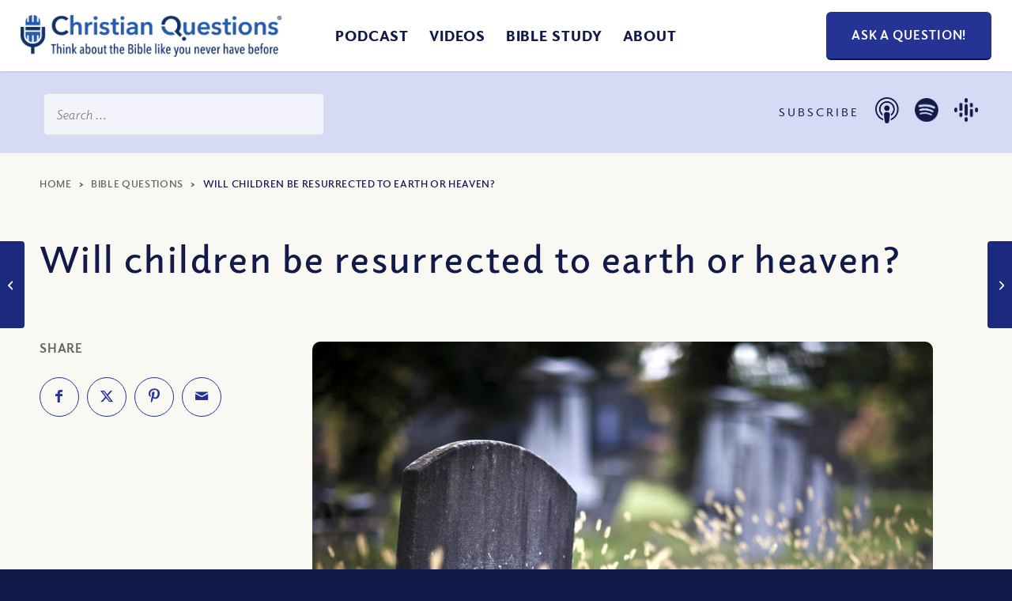

--- FILE ---
content_type: text/html; charset=UTF-8
request_url: https://christianquestions.com/bible-questions/will-children-be-resurrected-to-earth-or-heaven/
body_size: 48778
content:
<!DOCTYPE html>
<html lang="en-US" class="html_stretched responsive av-preloader-disabled  html_header_top html_logo_left html_main_nav_header html_menu_right html_slim html_header_sticky html_header_shrinking_disabled html_mobile_menu_tablet html_header_searchicon_disabled html_content_align_center html_header_unstick_top_disabled html_header_stretch html_minimal_header html_minimal_header_shadow html_av-overlay-full html_av-submenu-noclone html_entry_id_14285 av-cookies-no-cookie-consent av-default-lightbox av-no-preview html_text_menu_active av-mobile-menu-switch-default">
<head> <script type="text/javascript">
/* <![CDATA[ */
var gform;gform||(document.addEventListener("gform_main_scripts_loaded",function(){gform.scriptsLoaded=!0}),document.addEventListener("gform/theme/scripts_loaded",function(){gform.themeScriptsLoaded=!0}),window.addEventListener("DOMContentLoaded",function(){gform.domLoaded=!0}),gform={domLoaded:!1,scriptsLoaded:!1,themeScriptsLoaded:!1,isFormEditor:()=>"function"==typeof InitializeEditor,callIfLoaded:function(o){return!(!gform.domLoaded||!gform.scriptsLoaded||!gform.themeScriptsLoaded&&!gform.isFormEditor()||(gform.isFormEditor()&&console.warn("The use of gform.initializeOnLoaded() is deprecated in the form editor context and will be removed in Gravity Forms 3.1."),o(),0))},initializeOnLoaded:function(o){gform.callIfLoaded(o)||(document.addEventListener("gform_main_scripts_loaded",()=>{gform.scriptsLoaded=!0,gform.callIfLoaded(o)}),document.addEventListener("gform/theme/scripts_loaded",()=>{gform.themeScriptsLoaded=!0,gform.callIfLoaded(o)}),window.addEventListener("DOMContentLoaded",()=>{gform.domLoaded=!0,gform.callIfLoaded(o)}))},hooks:{action:{},filter:{}},addAction:function(o,r,e,t){gform.addHook("action",o,r,e,t)},addFilter:function(o,r,e,t){gform.addHook("filter",o,r,e,t)},doAction:function(o){gform.doHook("action",o,arguments)},applyFilters:function(o){return gform.doHook("filter",o,arguments)},removeAction:function(o,r){gform.removeHook("action",o,r)},removeFilter:function(o,r,e){gform.removeHook("filter",o,r,e)},addHook:function(o,r,e,t,n){null==gform.hooks[o][r]&&(gform.hooks[o][r]=[]);var d=gform.hooks[o][r];null==n&&(n=r+"_"+d.length),gform.hooks[o][r].push({tag:n,callable:e,priority:t=null==t?10:t})},doHook:function(r,o,e){var t;if(e=Array.prototype.slice.call(e,1),null!=gform.hooks[r][o]&&((o=gform.hooks[r][o]).sort(function(o,r){return o.priority-r.priority}),o.forEach(function(o){"function"!=typeof(t=o.callable)&&(t=window[t]),"action"==r?t.apply(null,e):e[0]=t.apply(null,e)})),"filter"==r)return e[0]},removeHook:function(o,r,t,n){var e;null!=gform.hooks[o][r]&&(e=(e=gform.hooks[o][r]).filter(function(o,r,e){return!!(null!=n&&n!=o.tag||null!=t&&t!=o.priority)}),gform.hooks[o][r]=e)}});
/* ]]> */
</script>
<meta charset="UTF-8" /><script>if(navigator.userAgent.match(/MSIE|Internet Explorer/i)||navigator.userAgent.match(/Trident\/7\..*?rv:11/i)){var href=document.location.href;if(!href.match(/[?&]nowprocket/)){if(href.indexOf("?")==-1){if(href.indexOf("#")==-1){document.location.href=href+"?nowprocket=1"}else{document.location.href=href.replace("#","?nowprocket=1#")}}else{if(href.indexOf("#")==-1){document.location.href=href+"&nowprocket=1"}else{document.location.href=href.replace("#","&nowprocket=1#")}}}}</script><script>(()=>{class RocketLazyLoadScripts{constructor(){this.v="2.0.4",this.userEvents=["keydown","keyup","mousedown","mouseup","mousemove","mouseover","mouseout","touchmove","touchstart","touchend","touchcancel","wheel","click","dblclick","input"],this.attributeEvents=["onblur","onclick","oncontextmenu","ondblclick","onfocus","onmousedown","onmouseenter","onmouseleave","onmousemove","onmouseout","onmouseover","onmouseup","onmousewheel","onscroll","onsubmit"]}async t(){this.i(),this.o(),/iP(ad|hone)/.test(navigator.userAgent)&&this.h(),this.u(),this.l(this),this.m(),this.k(this),this.p(this),this._(),await Promise.all([this.R(),this.L()]),this.lastBreath=Date.now(),this.S(this),this.P(),this.D(),this.O(),this.M(),await this.C(this.delayedScripts.normal),await this.C(this.delayedScripts.defer),await this.C(this.delayedScripts.async),await this.T(),await this.F(),await this.j(),await this.A(),window.dispatchEvent(new Event("rocket-allScriptsLoaded")),this.everythingLoaded=!0,this.lastTouchEnd&&await new Promise(t=>setTimeout(t,500-Date.now()+this.lastTouchEnd)),this.I(),this.H(),this.U(),this.W()}i(){this.CSPIssue=sessionStorage.getItem("rocketCSPIssue"),document.addEventListener("securitypolicyviolation",t=>{this.CSPIssue||"script-src-elem"!==t.violatedDirective||"data"!==t.blockedURI||(this.CSPIssue=!0,sessionStorage.setItem("rocketCSPIssue",!0))},{isRocket:!0})}o(){window.addEventListener("pageshow",t=>{this.persisted=t.persisted,this.realWindowLoadedFired=!0},{isRocket:!0}),window.addEventListener("pagehide",()=>{this.onFirstUserAction=null},{isRocket:!0})}h(){let t;function e(e){t=e}window.addEventListener("touchstart",e,{isRocket:!0}),window.addEventListener("touchend",function i(o){o.changedTouches[0]&&t.changedTouches[0]&&Math.abs(o.changedTouches[0].pageX-t.changedTouches[0].pageX)<10&&Math.abs(o.changedTouches[0].pageY-t.changedTouches[0].pageY)<10&&o.timeStamp-t.timeStamp<200&&(window.removeEventListener("touchstart",e,{isRocket:!0}),window.removeEventListener("touchend",i,{isRocket:!0}),"INPUT"===o.target.tagName&&"text"===o.target.type||(o.target.dispatchEvent(new TouchEvent("touchend",{target:o.target,bubbles:!0})),o.target.dispatchEvent(new MouseEvent("mouseover",{target:o.target,bubbles:!0})),o.target.dispatchEvent(new PointerEvent("click",{target:o.target,bubbles:!0,cancelable:!0,detail:1,clientX:o.changedTouches[0].clientX,clientY:o.changedTouches[0].clientY})),event.preventDefault()))},{isRocket:!0})}q(t){this.userActionTriggered||("mousemove"!==t.type||this.firstMousemoveIgnored?"keyup"===t.type||"mouseover"===t.type||"mouseout"===t.type||(this.userActionTriggered=!0,this.onFirstUserAction&&this.onFirstUserAction()):this.firstMousemoveIgnored=!0),"click"===t.type&&t.preventDefault(),t.stopPropagation(),t.stopImmediatePropagation(),"touchstart"===this.lastEvent&&"touchend"===t.type&&(this.lastTouchEnd=Date.now()),"click"===t.type&&(this.lastTouchEnd=0),this.lastEvent=t.type,t.composedPath&&t.composedPath()[0].getRootNode()instanceof ShadowRoot&&(t.rocketTarget=t.composedPath()[0]),this.savedUserEvents.push(t)}u(){this.savedUserEvents=[],this.userEventHandler=this.q.bind(this),this.userEvents.forEach(t=>window.addEventListener(t,this.userEventHandler,{passive:!1,isRocket:!0})),document.addEventListener("visibilitychange",this.userEventHandler,{isRocket:!0})}U(){this.userEvents.forEach(t=>window.removeEventListener(t,this.userEventHandler,{passive:!1,isRocket:!0})),document.removeEventListener("visibilitychange",this.userEventHandler,{isRocket:!0}),this.savedUserEvents.forEach(t=>{(t.rocketTarget||t.target).dispatchEvent(new window[t.constructor.name](t.type,t))})}m(){const t="return false",e=Array.from(this.attributeEvents,t=>"data-rocket-"+t),i="["+this.attributeEvents.join("],[")+"]",o="[data-rocket-"+this.attributeEvents.join("],[data-rocket-")+"]",s=(e,i,o)=>{o&&o!==t&&(e.setAttribute("data-rocket-"+i,o),e["rocket"+i]=new Function("event",o),e.setAttribute(i,t))};new MutationObserver(t=>{for(const n of t)"attributes"===n.type&&(n.attributeName.startsWith("data-rocket-")||this.everythingLoaded?n.attributeName.startsWith("data-rocket-")&&this.everythingLoaded&&this.N(n.target,n.attributeName.substring(12)):s(n.target,n.attributeName,n.target.getAttribute(n.attributeName))),"childList"===n.type&&n.addedNodes.forEach(t=>{if(t.nodeType===Node.ELEMENT_NODE)if(this.everythingLoaded)for(const i of[t,...t.querySelectorAll(o)])for(const t of i.getAttributeNames())e.includes(t)&&this.N(i,t.substring(12));else for(const e of[t,...t.querySelectorAll(i)])for(const t of e.getAttributeNames())this.attributeEvents.includes(t)&&s(e,t,e.getAttribute(t))})}).observe(document,{subtree:!0,childList:!0,attributeFilter:[...this.attributeEvents,...e]})}I(){this.attributeEvents.forEach(t=>{document.querySelectorAll("[data-rocket-"+t+"]").forEach(e=>{this.N(e,t)})})}N(t,e){const i=t.getAttribute("data-rocket-"+e);i&&(t.setAttribute(e,i),t.removeAttribute("data-rocket-"+e))}k(t){Object.defineProperty(HTMLElement.prototype,"onclick",{get(){return this.rocketonclick||null},set(e){this.rocketonclick=e,this.setAttribute(t.everythingLoaded?"onclick":"data-rocket-onclick","this.rocketonclick(event)")}})}S(t){function e(e,i){let o=e[i];e[i]=null,Object.defineProperty(e,i,{get:()=>o,set(s){t.everythingLoaded?o=s:e["rocket"+i]=o=s}})}e(document,"onreadystatechange"),e(window,"onload"),e(window,"onpageshow");try{Object.defineProperty(document,"readyState",{get:()=>t.rocketReadyState,set(e){t.rocketReadyState=e},configurable:!0}),document.readyState="loading"}catch(t){console.log("WPRocket DJE readyState conflict, bypassing")}}l(t){this.originalAddEventListener=EventTarget.prototype.addEventListener,this.originalRemoveEventListener=EventTarget.prototype.removeEventListener,this.savedEventListeners=[],EventTarget.prototype.addEventListener=function(e,i,o){o&&o.isRocket||!t.B(e,this)&&!t.userEvents.includes(e)||t.B(e,this)&&!t.userActionTriggered||e.startsWith("rocket-")||t.everythingLoaded?t.originalAddEventListener.call(this,e,i,o):(t.savedEventListeners.push({target:this,remove:!1,type:e,func:i,options:o}),"mouseenter"!==e&&"mouseleave"!==e||t.originalAddEventListener.call(this,e,t.savedUserEvents.push,o))},EventTarget.prototype.removeEventListener=function(e,i,o){o&&o.isRocket||!t.B(e,this)&&!t.userEvents.includes(e)||t.B(e,this)&&!t.userActionTriggered||e.startsWith("rocket-")||t.everythingLoaded?t.originalRemoveEventListener.call(this,e,i,o):t.savedEventListeners.push({target:this,remove:!0,type:e,func:i,options:o})}}J(t,e){this.savedEventListeners=this.savedEventListeners.filter(i=>{let o=i.type,s=i.target||window;return e!==o||t!==s||(this.B(o,s)&&(i.type="rocket-"+o),this.$(i),!1)})}H(){EventTarget.prototype.addEventListener=this.originalAddEventListener,EventTarget.prototype.removeEventListener=this.originalRemoveEventListener,this.savedEventListeners.forEach(t=>this.$(t))}$(t){t.remove?this.originalRemoveEventListener.call(t.target,t.type,t.func,t.options):this.originalAddEventListener.call(t.target,t.type,t.func,t.options)}p(t){let e;function i(e){return t.everythingLoaded?e:e.split(" ").map(t=>"load"===t||t.startsWith("load.")?"rocket-jquery-load":t).join(" ")}function o(o){function s(e){const s=o.fn[e];o.fn[e]=o.fn.init.prototype[e]=function(){return this[0]===window&&t.userActionTriggered&&("string"==typeof arguments[0]||arguments[0]instanceof String?arguments[0]=i(arguments[0]):"object"==typeof arguments[0]&&Object.keys(arguments[0]).forEach(t=>{const e=arguments[0][t];delete arguments[0][t],arguments[0][i(t)]=e})),s.apply(this,arguments),this}}if(o&&o.fn&&!t.allJQueries.includes(o)){const e={DOMContentLoaded:[],"rocket-DOMContentLoaded":[]};for(const t in e)document.addEventListener(t,()=>{e[t].forEach(t=>t())},{isRocket:!0});o.fn.ready=o.fn.init.prototype.ready=function(i){function s(){parseInt(o.fn.jquery)>2?setTimeout(()=>i.bind(document)(o)):i.bind(document)(o)}return"function"==typeof i&&(t.realDomReadyFired?!t.userActionTriggered||t.fauxDomReadyFired?s():e["rocket-DOMContentLoaded"].push(s):e.DOMContentLoaded.push(s)),o([])},s("on"),s("one"),s("off"),t.allJQueries.push(o)}e=o}t.allJQueries=[],o(window.jQuery),Object.defineProperty(window,"jQuery",{get:()=>e,set(t){o(t)}})}P(){const t=new Map;document.write=document.writeln=function(e){const i=document.currentScript,o=document.createRange(),s=i.parentElement;let n=t.get(i);void 0===n&&(n=i.nextSibling,t.set(i,n));const c=document.createDocumentFragment();o.setStart(c,0),c.appendChild(o.createContextualFragment(e)),s.insertBefore(c,n)}}async R(){return new Promise(t=>{this.userActionTriggered?t():this.onFirstUserAction=t})}async L(){return new Promise(t=>{document.addEventListener("DOMContentLoaded",()=>{this.realDomReadyFired=!0,t()},{isRocket:!0})})}async j(){return this.realWindowLoadedFired?Promise.resolve():new Promise(t=>{window.addEventListener("load",t,{isRocket:!0})})}M(){this.pendingScripts=[];this.scriptsMutationObserver=new MutationObserver(t=>{for(const e of t)e.addedNodes.forEach(t=>{"SCRIPT"!==t.tagName||t.noModule||t.isWPRocket||this.pendingScripts.push({script:t,promise:new Promise(e=>{const i=()=>{const i=this.pendingScripts.findIndex(e=>e.script===t);i>=0&&this.pendingScripts.splice(i,1),e()};t.addEventListener("load",i,{isRocket:!0}),t.addEventListener("error",i,{isRocket:!0}),setTimeout(i,1e3)})})})}),this.scriptsMutationObserver.observe(document,{childList:!0,subtree:!0})}async F(){await this.X(),this.pendingScripts.length?(await this.pendingScripts[0].promise,await this.F()):this.scriptsMutationObserver.disconnect()}D(){this.delayedScripts={normal:[],async:[],defer:[]},document.querySelectorAll("script[type$=rocketlazyloadscript]").forEach(t=>{t.hasAttribute("data-rocket-src")?t.hasAttribute("async")&&!1!==t.async?this.delayedScripts.async.push(t):t.hasAttribute("defer")&&!1!==t.defer||"module"===t.getAttribute("data-rocket-type")?this.delayedScripts.defer.push(t):this.delayedScripts.normal.push(t):this.delayedScripts.normal.push(t)})}async _(){await this.L();let t=[];document.querySelectorAll("script[type$=rocketlazyloadscript][data-rocket-src]").forEach(e=>{let i=e.getAttribute("data-rocket-src");if(i&&!i.startsWith("data:")){i.startsWith("//")&&(i=location.protocol+i);try{const o=new URL(i).origin;o!==location.origin&&t.push({src:o,crossOrigin:e.crossOrigin||"module"===e.getAttribute("data-rocket-type")})}catch(t){}}}),t=[...new Map(t.map(t=>[JSON.stringify(t),t])).values()],this.Y(t,"preconnect")}async G(t){if(await this.K(),!0!==t.noModule||!("noModule"in HTMLScriptElement.prototype))return new Promise(e=>{let i;function o(){(i||t).setAttribute("data-rocket-status","executed"),e()}try{if(navigator.userAgent.includes("Firefox/")||""===navigator.vendor||this.CSPIssue)i=document.createElement("script"),[...t.attributes].forEach(t=>{let e=t.nodeName;"type"!==e&&("data-rocket-type"===e&&(e="type"),"data-rocket-src"===e&&(e="src"),i.setAttribute(e,t.nodeValue))}),t.text&&(i.text=t.text),t.nonce&&(i.nonce=t.nonce),i.hasAttribute("src")?(i.addEventListener("load",o,{isRocket:!0}),i.addEventListener("error",()=>{i.setAttribute("data-rocket-status","failed-network"),e()},{isRocket:!0}),setTimeout(()=>{i.isConnected||e()},1)):(i.text=t.text,o()),i.isWPRocket=!0,t.parentNode.replaceChild(i,t);else{const i=t.getAttribute("data-rocket-type"),s=t.getAttribute("data-rocket-src");i?(t.type=i,t.removeAttribute("data-rocket-type")):t.removeAttribute("type"),t.addEventListener("load",o,{isRocket:!0}),t.addEventListener("error",i=>{this.CSPIssue&&i.target.src.startsWith("data:")?(console.log("WPRocket: CSP fallback activated"),t.removeAttribute("src"),this.G(t).then(e)):(t.setAttribute("data-rocket-status","failed-network"),e())},{isRocket:!0}),s?(t.fetchPriority="high",t.removeAttribute("data-rocket-src"),t.src=s):t.src="data:text/javascript;base64,"+window.btoa(unescape(encodeURIComponent(t.text)))}}catch(i){t.setAttribute("data-rocket-status","failed-transform"),e()}});t.setAttribute("data-rocket-status","skipped")}async C(t){const e=t.shift();return e?(e.isConnected&&await this.G(e),this.C(t)):Promise.resolve()}O(){this.Y([...this.delayedScripts.normal,...this.delayedScripts.defer,...this.delayedScripts.async],"preload")}Y(t,e){this.trash=this.trash||[];let i=!0;var o=document.createDocumentFragment();t.forEach(t=>{const s=t.getAttribute&&t.getAttribute("data-rocket-src")||t.src;if(s&&!s.startsWith("data:")){const n=document.createElement("link");n.href=s,n.rel=e,"preconnect"!==e&&(n.as="script",n.fetchPriority=i?"high":"low"),t.getAttribute&&"module"===t.getAttribute("data-rocket-type")&&(n.crossOrigin=!0),t.crossOrigin&&(n.crossOrigin=t.crossOrigin),t.integrity&&(n.integrity=t.integrity),t.nonce&&(n.nonce=t.nonce),o.appendChild(n),this.trash.push(n),i=!1}}),document.head.appendChild(o)}W(){this.trash.forEach(t=>t.remove())}async T(){try{document.readyState="interactive"}catch(t){}this.fauxDomReadyFired=!0;try{await this.K(),this.J(document,"readystatechange"),document.dispatchEvent(new Event("rocket-readystatechange")),await this.K(),document.rocketonreadystatechange&&document.rocketonreadystatechange(),await this.K(),this.J(document,"DOMContentLoaded"),document.dispatchEvent(new Event("rocket-DOMContentLoaded")),await this.K(),this.J(window,"DOMContentLoaded"),window.dispatchEvent(new Event("rocket-DOMContentLoaded"))}catch(t){console.error(t)}}async A(){try{document.readyState="complete"}catch(t){}try{await this.K(),this.J(document,"readystatechange"),document.dispatchEvent(new Event("rocket-readystatechange")),await this.K(),document.rocketonreadystatechange&&document.rocketonreadystatechange(),await this.K(),this.J(window,"load"),window.dispatchEvent(new Event("rocket-load")),await this.K(),window.rocketonload&&window.rocketonload(),await this.K(),this.allJQueries.forEach(t=>t(window).trigger("rocket-jquery-load")),await this.K(),this.J(window,"pageshow");const t=new Event("rocket-pageshow");t.persisted=this.persisted,window.dispatchEvent(t),await this.K(),window.rocketonpageshow&&window.rocketonpageshow({persisted:this.persisted})}catch(t){console.error(t)}}async K(){Date.now()-this.lastBreath>45&&(await this.X(),this.lastBreath=Date.now())}async X(){return document.hidden?new Promise(t=>setTimeout(t)):new Promise(t=>requestAnimationFrame(t))}B(t,e){return e===document&&"readystatechange"===t||(e===document&&"DOMContentLoaded"===t||(e===window&&"DOMContentLoaded"===t||(e===window&&"load"===t||e===window&&"pageshow"===t)))}static run(){(new RocketLazyLoadScripts).t()}}RocketLazyLoadScripts.run()})();</script>



<!-- mobile setting -->
<meta name="viewport" content="width=device-width, initial-scale=1">

<!-- Scripts/CSS and wp_head hook -->
<meta name='robots' content='index, follow, max-image-preview:large, max-snippet:-1, max-video-preview:-1' />

	<!-- This site is optimized with the Yoast SEO plugin v26.7 - https://yoast.com/wordpress/plugins/seo/ -->
	<title>Will children be resurrected to earth or heaven? - Christian Questions Bible Podcast</title>
<link data-rocket-prefetch href="https://scripts.clarity.ms" rel="dns-prefetch">
<link data-rocket-prefetch href="https://api.reftagger.com" rel="dns-prefetch">
<link data-rocket-prefetch href="https://www.clarity.ms" rel="dns-prefetch">
<link data-rocket-prefetch href="https://s.pinimg.com" rel="dns-prefetch">
<link data-rocket-prefetch href="https://www.youtube.com" rel="dns-prefetch">
<link data-rocket-prefetch href="https://bat.bing.com" rel="dns-prefetch">
<link data-rocket-prefetch href="https://www.googletagmanager.com" rel="dns-prefetch">
<link data-rocket-prefetch href="https://connect.facebook.net" rel="dns-prefetch">
<link data-rocket-prefetch href="https://www.christianquestions.com" rel="dns-prefetch">
<link data-rocket-prefetch href="https://resources.christianquestions.com" rel="dns-prefetch">
<link data-rocket-prefetch href="https://googleads.g.doubleclick.net" rel="dns-prefetch">
<link crossorigin data-rocket-preload as="font" href="https://www.christianquestions.com/wp-content/themes/enfold/config-templatebuilder/avia-template-builder/assets/fonts/entypo-fontello/entypo-fontello.woff2" rel="preload"><link rel="preload" data-rocket-preload as="image" href="https://resources.christianquestions.com/wp-content/uploads/2021/09/07063904/death-and-the-grave-scaled.jpg" fetchpriority="high">
	<link rel="canonical" href="https://christianquestions.com/bible-questions/will-children-be-resurrected-to-earth-or-heaven/" />
	<meta property="og:locale" content="en_US" />
	<meta property="og:type" content="article" />
	<meta property="og:title" content="Will children be resurrected to earth or heaven? - Christian Questions Bible Podcast" />
	<meta property="og:description" content="When Jesus died and was resurrected, he paid the ransom price so that all people would be freed from the Adamic curse of death. This is an important thought to keep in mind because if you believe that you have to be a Christian in order to be “saved,” there are some serious questions that [&hellip;]" />
	<meta property="og:url" content="https://christianquestions.com/bible-questions/will-children-be-resurrected-to-earth-or-heaven/" />
	<meta property="og:site_name" content="Christian Questions Bible Podcast" />
	<meta property="article:published_time" content="2021-09-07T11:42:42+00:00" />
	<meta property="article:modified_time" content="2025-07-22T21:29:57+00:00" />
	<meta property="og:image" content="https://resources.christianquestions.com/wp-content/uploads/2021/09/07063904/death-and-the-grave-scaled.jpg" />
	<meta property="og:image:width" content="2560" />
	<meta property="og:image:height" content="1873" />
	<meta property="og:image:type" content="image/jpeg" />
	<meta name="author" content="Becca Marten" />
	<meta name="twitter:card" content="summary_large_image" />
	<meta name="twitter:label1" content="Written by" />
	<meta name="twitter:data1" content="Becca Marten" />
	<meta name="twitter:label2" content="Est. reading time" />
	<meta name="twitter:data2" content="3 minutes" />
	<script type="application/ld+json" class="yoast-schema-graph">{"@context":"https://schema.org","@graph":[{"@type":"Article","@id":"https://christianquestions.com/bible-questions/will-children-be-resurrected-to-earth-or-heaven/#article","isPartOf":{"@id":"https://christianquestions.com/bible-questions/will-children-be-resurrected-to-earth-or-heaven/"},"author":{"name":"Becca Marten","@id":"https://christianquestions.com/#/schema/person/88e31ecbfffc55f07b4fef0dac21faba"},"headline":"Will children be resurrected to earth or heaven?","datePublished":"2021-09-07T11:42:42+00:00","dateModified":"2025-07-22T21:29:57+00:00","mainEntityOfPage":{"@id":"https://christianquestions.com/bible-questions/will-children-be-resurrected-to-earth-or-heaven/"},"wordCount":579,"commentCount":0,"publisher":{"@id":"https://christianquestions.com/#organization"},"image":{"@id":"https://christianquestions.com/bible-questions/will-children-be-resurrected-to-earth-or-heaven/#primaryimage"},"thumbnailUrl":"https://resources.christianquestions.com/wp-content/uploads/2021/09/07063904/death-and-the-grave-scaled.jpg","keywords":["babies","children","death","heaven","ransom","redemption","resurrection","saved"],"articleSection":["Bible Questions","Death and The Grave"],"inLanguage":"en-US","potentialAction":[{"@type":"CommentAction","name":"Comment","target":["https://christianquestions.com/bible-questions/will-children-be-resurrected-to-earth-or-heaven/#respond"]}]},{"@type":"WebPage","@id":"https://christianquestions.com/bible-questions/will-children-be-resurrected-to-earth-or-heaven/","url":"https://christianquestions.com/bible-questions/will-children-be-resurrected-to-earth-or-heaven/","name":"Will children be resurrected to earth or heaven? - Christian Questions Bible Podcast","isPartOf":{"@id":"https://christianquestions.com/#website"},"primaryImageOfPage":{"@id":"https://christianquestions.com/bible-questions/will-children-be-resurrected-to-earth-or-heaven/#primaryimage"},"image":{"@id":"https://christianquestions.com/bible-questions/will-children-be-resurrected-to-earth-or-heaven/#primaryimage"},"thumbnailUrl":"https://resources.christianquestions.com/wp-content/uploads/2021/09/07063904/death-and-the-grave-scaled.jpg","datePublished":"2021-09-07T11:42:42+00:00","dateModified":"2025-07-22T21:29:57+00:00","breadcrumb":{"@id":"https://christianquestions.com/bible-questions/will-children-be-resurrected-to-earth-or-heaven/#breadcrumb"},"inLanguage":"en-US","potentialAction":[{"@type":"ReadAction","target":["https://christianquestions.com/bible-questions/will-children-be-resurrected-to-earth-or-heaven/"]}]},{"@type":"ImageObject","inLanguage":"en-US","@id":"https://christianquestions.com/bible-questions/will-children-be-resurrected-to-earth-or-heaven/#primaryimage","url":"https://resources.christianquestions.com/wp-content/uploads/2021/09/07063904/death-and-the-grave-scaled.jpg","contentUrl":"https://resources.christianquestions.com/wp-content/uploads/2021/09/07063904/death-and-the-grave-scaled.jpg","width":2560,"height":1873},{"@type":"BreadcrumbList","@id":"https://christianquestions.com/bible-questions/will-children-be-resurrected-to-earth-or-heaven/#breadcrumb","itemListElement":[{"@type":"ListItem","position":1,"name":"Home","item":"https://christianquestions.com/"},{"@type":"ListItem","position":2,"name":"Bible Questions","item":"https://christianquestions.com/category/bible-questions/"},{"@type":"ListItem","position":3,"name":"Will children be resurrected to earth or heaven?"}]},{"@type":"WebSite","@id":"https://christianquestions.com/#website","url":"https://christianquestions.com/","name":"Christian Questions Bible Podcast","description":"Think About the Bible Like You Never Have Before","publisher":{"@id":"https://christianquestions.com/#organization"},"potentialAction":[{"@type":"SearchAction","target":{"@type":"EntryPoint","urlTemplate":"https://christianquestions.com/?s={search_term_string}"},"query-input":{"@type":"PropertyValueSpecification","valueRequired":true,"valueName":"search_term_string"}}],"inLanguage":"en-US"},{"@type":"Organization","@id":"https://christianquestions.com/#organization","name":"Christian Questions","url":"https://christianquestions.com/","logo":{"@type":"ImageObject","inLanguage":"en-US","@id":"https://christianquestions.com/#/schema/logo/image/","url":"https://christianquestions.com/wp-content/uploads/2015/10/new-cq-logo.jpg","contentUrl":"https://christianquestions.com/wp-content/uploads/2015/10/new-cq-logo.jpg","width":400,"height":57,"caption":"Christian Questions"},"image":{"@id":"https://christianquestions.com/#/schema/logo/image/"}},{"@type":"Person","@id":"https://christianquestions.com/#/schema/person/88e31ecbfffc55f07b4fef0dac21faba","name":"Becca Marten","image":{"@type":"ImageObject","inLanguage":"en-US","@id":"https://christianquestions.com/#/schema/person/image/","url":"https://secure.gravatar.com/avatar/0278b506219b2571da03f800b766e9c5fec43fa62b8612bc4cb3efef938cc809?s=96&d=mm&r=g","contentUrl":"https://secure.gravatar.com/avatar/0278b506219b2571da03f800b766e9c5fec43fa62b8612bc4cb3efef938cc809?s=96&d=mm&r=g","caption":"Becca Marten"},"url":"https://christianquestions.com/author/beccamarten/"}]}</script>
	<!-- / Yoast SEO plugin. -->


<link rel='dns-prefetch' href='//www.googletagmanager.com' />
<link rel="alternate" title="oEmbed (JSON)" type="application/json+oembed" href="https://christianquestions.com/wp-json/oembed/1.0/embed?url=https%3A%2F%2Fchristianquestions.com%2Fbible-questions%2Fwill-children-be-resurrected-to-earth-or-heaven%2F" />
<link rel="alternate" title="oEmbed (XML)" type="text/xml+oembed" href="https://christianquestions.com/wp-json/oembed/1.0/embed?url=https%3A%2F%2Fchristianquestions.com%2Fbible-questions%2Fwill-children-be-resurrected-to-earth-or-heaven%2F&#038;format=xml" />
<style id='wp-img-auto-sizes-contain-inline-css' type='text/css'>
img:is([sizes=auto i],[sizes^="auto," i]){contain-intrinsic-size:3000px 1500px}
/*# sourceURL=wp-img-auto-sizes-contain-inline-css */
</style>
<style id='wp-emoji-styles-inline-css' type='text/css'>

	img.wp-smiley, img.emoji {
		display: inline !important;
		border: none !important;
		box-shadow: none !important;
		height: 1em !important;
		width: 1em !important;
		margin: 0 0.07em !important;
		vertical-align: -0.1em !important;
		background: none !important;
		padding: 0 !important;
	}
/*# sourceURL=wp-emoji-styles-inline-css */
</style>
<link rel='stylesheet' id='wp-block-library-css' href='https://www.christianquestions.com/wp-includes/css/dist/block-library/style.min.css?ver=fc38e9964da41fca68149c57f2040460' type='text/css' media='all' />
<style id='global-styles-inline-css' type='text/css'>
:root{--wp--preset--aspect-ratio--square: 1;--wp--preset--aspect-ratio--4-3: 4/3;--wp--preset--aspect-ratio--3-4: 3/4;--wp--preset--aspect-ratio--3-2: 3/2;--wp--preset--aspect-ratio--2-3: 2/3;--wp--preset--aspect-ratio--16-9: 16/9;--wp--preset--aspect-ratio--9-16: 9/16;--wp--preset--color--black: #000000;--wp--preset--color--cyan-bluish-gray: #abb8c3;--wp--preset--color--white: #ffffff;--wp--preset--color--pale-pink: #f78da7;--wp--preset--color--vivid-red: #cf2e2e;--wp--preset--color--luminous-vivid-orange: #ff6900;--wp--preset--color--luminous-vivid-amber: #fcb900;--wp--preset--color--light-green-cyan: #7bdcb5;--wp--preset--color--vivid-green-cyan: #00d084;--wp--preset--color--pale-cyan-blue: #8ed1fc;--wp--preset--color--vivid-cyan-blue: #0693e3;--wp--preset--color--vivid-purple: #9b51e0;--wp--preset--color--metallic-red: #b02b2c;--wp--preset--color--maximum-yellow-red: #edae44;--wp--preset--color--yellow-sun: #eeee22;--wp--preset--color--palm-leaf: #83a846;--wp--preset--color--aero: #7bb0e7;--wp--preset--color--old-lavender: #745f7e;--wp--preset--color--steel-teal: #5f8789;--wp--preset--color--raspberry-pink: #d65799;--wp--preset--color--medium-turquoise: #4ecac2;--wp--preset--gradient--vivid-cyan-blue-to-vivid-purple: linear-gradient(135deg,rgb(6,147,227) 0%,rgb(155,81,224) 100%);--wp--preset--gradient--light-green-cyan-to-vivid-green-cyan: linear-gradient(135deg,rgb(122,220,180) 0%,rgb(0,208,130) 100%);--wp--preset--gradient--luminous-vivid-amber-to-luminous-vivid-orange: linear-gradient(135deg,rgb(252,185,0) 0%,rgb(255,105,0) 100%);--wp--preset--gradient--luminous-vivid-orange-to-vivid-red: linear-gradient(135deg,rgb(255,105,0) 0%,rgb(207,46,46) 100%);--wp--preset--gradient--very-light-gray-to-cyan-bluish-gray: linear-gradient(135deg,rgb(238,238,238) 0%,rgb(169,184,195) 100%);--wp--preset--gradient--cool-to-warm-spectrum: linear-gradient(135deg,rgb(74,234,220) 0%,rgb(151,120,209) 20%,rgb(207,42,186) 40%,rgb(238,44,130) 60%,rgb(251,105,98) 80%,rgb(254,248,76) 100%);--wp--preset--gradient--blush-light-purple: linear-gradient(135deg,rgb(255,206,236) 0%,rgb(152,150,240) 100%);--wp--preset--gradient--blush-bordeaux: linear-gradient(135deg,rgb(254,205,165) 0%,rgb(254,45,45) 50%,rgb(107,0,62) 100%);--wp--preset--gradient--luminous-dusk: linear-gradient(135deg,rgb(255,203,112) 0%,rgb(199,81,192) 50%,rgb(65,88,208) 100%);--wp--preset--gradient--pale-ocean: linear-gradient(135deg,rgb(255,245,203) 0%,rgb(182,227,212) 50%,rgb(51,167,181) 100%);--wp--preset--gradient--electric-grass: linear-gradient(135deg,rgb(202,248,128) 0%,rgb(113,206,126) 100%);--wp--preset--gradient--midnight: linear-gradient(135deg,rgb(2,3,129) 0%,rgb(40,116,252) 100%);--wp--preset--font-size--small: 1rem;--wp--preset--font-size--medium: 1.125rem;--wp--preset--font-size--large: 1.75rem;--wp--preset--font-size--x-large: clamp(1.75rem, 3vw, 2.25rem);--wp--preset--spacing--20: 0.44rem;--wp--preset--spacing--30: 0.67rem;--wp--preset--spacing--40: 1rem;--wp--preset--spacing--50: 1.5rem;--wp--preset--spacing--60: 2.25rem;--wp--preset--spacing--70: 3.38rem;--wp--preset--spacing--80: 5.06rem;--wp--preset--shadow--natural: 6px 6px 9px rgba(0, 0, 0, 0.2);--wp--preset--shadow--deep: 12px 12px 50px rgba(0, 0, 0, 0.4);--wp--preset--shadow--sharp: 6px 6px 0px rgba(0, 0, 0, 0.2);--wp--preset--shadow--outlined: 6px 6px 0px -3px rgb(255, 255, 255), 6px 6px rgb(0, 0, 0);--wp--preset--shadow--crisp: 6px 6px 0px rgb(0, 0, 0);}:root { --wp--style--global--content-size: 800px;--wp--style--global--wide-size: 1130px; }:where(body) { margin: 0; }.wp-site-blocks > .alignleft { float: left; margin-right: 2em; }.wp-site-blocks > .alignright { float: right; margin-left: 2em; }.wp-site-blocks > .aligncenter { justify-content: center; margin-left: auto; margin-right: auto; }:where(.is-layout-flex){gap: 0.5em;}:where(.is-layout-grid){gap: 0.5em;}.is-layout-flow > .alignleft{float: left;margin-inline-start: 0;margin-inline-end: 2em;}.is-layout-flow > .alignright{float: right;margin-inline-start: 2em;margin-inline-end: 0;}.is-layout-flow > .aligncenter{margin-left: auto !important;margin-right: auto !important;}.is-layout-constrained > .alignleft{float: left;margin-inline-start: 0;margin-inline-end: 2em;}.is-layout-constrained > .alignright{float: right;margin-inline-start: 2em;margin-inline-end: 0;}.is-layout-constrained > .aligncenter{margin-left: auto !important;margin-right: auto !important;}.is-layout-constrained > :where(:not(.alignleft):not(.alignright):not(.alignfull)){max-width: var(--wp--style--global--content-size);margin-left: auto !important;margin-right: auto !important;}.is-layout-constrained > .alignwide{max-width: var(--wp--style--global--wide-size);}body .is-layout-flex{display: flex;}.is-layout-flex{flex-wrap: wrap;align-items: center;}.is-layout-flex > :is(*, div){margin: 0;}body .is-layout-grid{display: grid;}.is-layout-grid > :is(*, div){margin: 0;}body{padding-top: 0px;padding-right: 0px;padding-bottom: 0px;padding-left: 0px;}a:where(:not(.wp-element-button)){text-decoration: underline;}:root :where(.wp-element-button, .wp-block-button__link){background-color: #32373c;border-width: 0;color: #fff;font-family: inherit;font-size: inherit;font-style: inherit;font-weight: inherit;letter-spacing: inherit;line-height: inherit;padding-top: calc(0.667em + 2px);padding-right: calc(1.333em + 2px);padding-bottom: calc(0.667em + 2px);padding-left: calc(1.333em + 2px);text-decoration: none;text-transform: inherit;}.has-black-color{color: var(--wp--preset--color--black) !important;}.has-cyan-bluish-gray-color{color: var(--wp--preset--color--cyan-bluish-gray) !important;}.has-white-color{color: var(--wp--preset--color--white) !important;}.has-pale-pink-color{color: var(--wp--preset--color--pale-pink) !important;}.has-vivid-red-color{color: var(--wp--preset--color--vivid-red) !important;}.has-luminous-vivid-orange-color{color: var(--wp--preset--color--luminous-vivid-orange) !important;}.has-luminous-vivid-amber-color{color: var(--wp--preset--color--luminous-vivid-amber) !important;}.has-light-green-cyan-color{color: var(--wp--preset--color--light-green-cyan) !important;}.has-vivid-green-cyan-color{color: var(--wp--preset--color--vivid-green-cyan) !important;}.has-pale-cyan-blue-color{color: var(--wp--preset--color--pale-cyan-blue) !important;}.has-vivid-cyan-blue-color{color: var(--wp--preset--color--vivid-cyan-blue) !important;}.has-vivid-purple-color{color: var(--wp--preset--color--vivid-purple) !important;}.has-metallic-red-color{color: var(--wp--preset--color--metallic-red) !important;}.has-maximum-yellow-red-color{color: var(--wp--preset--color--maximum-yellow-red) !important;}.has-yellow-sun-color{color: var(--wp--preset--color--yellow-sun) !important;}.has-palm-leaf-color{color: var(--wp--preset--color--palm-leaf) !important;}.has-aero-color{color: var(--wp--preset--color--aero) !important;}.has-old-lavender-color{color: var(--wp--preset--color--old-lavender) !important;}.has-steel-teal-color{color: var(--wp--preset--color--steel-teal) !important;}.has-raspberry-pink-color{color: var(--wp--preset--color--raspberry-pink) !important;}.has-medium-turquoise-color{color: var(--wp--preset--color--medium-turquoise) !important;}.has-black-background-color{background-color: var(--wp--preset--color--black) !important;}.has-cyan-bluish-gray-background-color{background-color: var(--wp--preset--color--cyan-bluish-gray) !important;}.has-white-background-color{background-color: var(--wp--preset--color--white) !important;}.has-pale-pink-background-color{background-color: var(--wp--preset--color--pale-pink) !important;}.has-vivid-red-background-color{background-color: var(--wp--preset--color--vivid-red) !important;}.has-luminous-vivid-orange-background-color{background-color: var(--wp--preset--color--luminous-vivid-orange) !important;}.has-luminous-vivid-amber-background-color{background-color: var(--wp--preset--color--luminous-vivid-amber) !important;}.has-light-green-cyan-background-color{background-color: var(--wp--preset--color--light-green-cyan) !important;}.has-vivid-green-cyan-background-color{background-color: var(--wp--preset--color--vivid-green-cyan) !important;}.has-pale-cyan-blue-background-color{background-color: var(--wp--preset--color--pale-cyan-blue) !important;}.has-vivid-cyan-blue-background-color{background-color: var(--wp--preset--color--vivid-cyan-blue) !important;}.has-vivid-purple-background-color{background-color: var(--wp--preset--color--vivid-purple) !important;}.has-metallic-red-background-color{background-color: var(--wp--preset--color--metallic-red) !important;}.has-maximum-yellow-red-background-color{background-color: var(--wp--preset--color--maximum-yellow-red) !important;}.has-yellow-sun-background-color{background-color: var(--wp--preset--color--yellow-sun) !important;}.has-palm-leaf-background-color{background-color: var(--wp--preset--color--palm-leaf) !important;}.has-aero-background-color{background-color: var(--wp--preset--color--aero) !important;}.has-old-lavender-background-color{background-color: var(--wp--preset--color--old-lavender) !important;}.has-steel-teal-background-color{background-color: var(--wp--preset--color--steel-teal) !important;}.has-raspberry-pink-background-color{background-color: var(--wp--preset--color--raspberry-pink) !important;}.has-medium-turquoise-background-color{background-color: var(--wp--preset--color--medium-turquoise) !important;}.has-black-border-color{border-color: var(--wp--preset--color--black) !important;}.has-cyan-bluish-gray-border-color{border-color: var(--wp--preset--color--cyan-bluish-gray) !important;}.has-white-border-color{border-color: var(--wp--preset--color--white) !important;}.has-pale-pink-border-color{border-color: var(--wp--preset--color--pale-pink) !important;}.has-vivid-red-border-color{border-color: var(--wp--preset--color--vivid-red) !important;}.has-luminous-vivid-orange-border-color{border-color: var(--wp--preset--color--luminous-vivid-orange) !important;}.has-luminous-vivid-amber-border-color{border-color: var(--wp--preset--color--luminous-vivid-amber) !important;}.has-light-green-cyan-border-color{border-color: var(--wp--preset--color--light-green-cyan) !important;}.has-vivid-green-cyan-border-color{border-color: var(--wp--preset--color--vivid-green-cyan) !important;}.has-pale-cyan-blue-border-color{border-color: var(--wp--preset--color--pale-cyan-blue) !important;}.has-vivid-cyan-blue-border-color{border-color: var(--wp--preset--color--vivid-cyan-blue) !important;}.has-vivid-purple-border-color{border-color: var(--wp--preset--color--vivid-purple) !important;}.has-metallic-red-border-color{border-color: var(--wp--preset--color--metallic-red) !important;}.has-maximum-yellow-red-border-color{border-color: var(--wp--preset--color--maximum-yellow-red) !important;}.has-yellow-sun-border-color{border-color: var(--wp--preset--color--yellow-sun) !important;}.has-palm-leaf-border-color{border-color: var(--wp--preset--color--palm-leaf) !important;}.has-aero-border-color{border-color: var(--wp--preset--color--aero) !important;}.has-old-lavender-border-color{border-color: var(--wp--preset--color--old-lavender) !important;}.has-steel-teal-border-color{border-color: var(--wp--preset--color--steel-teal) !important;}.has-raspberry-pink-border-color{border-color: var(--wp--preset--color--raspberry-pink) !important;}.has-medium-turquoise-border-color{border-color: var(--wp--preset--color--medium-turquoise) !important;}.has-vivid-cyan-blue-to-vivid-purple-gradient-background{background: var(--wp--preset--gradient--vivid-cyan-blue-to-vivid-purple) !important;}.has-light-green-cyan-to-vivid-green-cyan-gradient-background{background: var(--wp--preset--gradient--light-green-cyan-to-vivid-green-cyan) !important;}.has-luminous-vivid-amber-to-luminous-vivid-orange-gradient-background{background: var(--wp--preset--gradient--luminous-vivid-amber-to-luminous-vivid-orange) !important;}.has-luminous-vivid-orange-to-vivid-red-gradient-background{background: var(--wp--preset--gradient--luminous-vivid-orange-to-vivid-red) !important;}.has-very-light-gray-to-cyan-bluish-gray-gradient-background{background: var(--wp--preset--gradient--very-light-gray-to-cyan-bluish-gray) !important;}.has-cool-to-warm-spectrum-gradient-background{background: var(--wp--preset--gradient--cool-to-warm-spectrum) !important;}.has-blush-light-purple-gradient-background{background: var(--wp--preset--gradient--blush-light-purple) !important;}.has-blush-bordeaux-gradient-background{background: var(--wp--preset--gradient--blush-bordeaux) !important;}.has-luminous-dusk-gradient-background{background: var(--wp--preset--gradient--luminous-dusk) !important;}.has-pale-ocean-gradient-background{background: var(--wp--preset--gradient--pale-ocean) !important;}.has-electric-grass-gradient-background{background: var(--wp--preset--gradient--electric-grass) !important;}.has-midnight-gradient-background{background: var(--wp--preset--gradient--midnight) !important;}.has-small-font-size{font-size: var(--wp--preset--font-size--small) !important;}.has-medium-font-size{font-size: var(--wp--preset--font-size--medium) !important;}.has-large-font-size{font-size: var(--wp--preset--font-size--large) !important;}.has-x-large-font-size{font-size: var(--wp--preset--font-size--x-large) !important;}
/*# sourceURL=global-styles-inline-css */
</style>

<link data-minify="1" rel='stylesheet' id='searchandfilter-css' href='https://www.christianquestions.com/wp-content/cache/min/1/wp-content/plugins/search-filter/style.css?ver=1768238350' type='text/css' media='all' />
<link rel='stylesheet' id='bigger-picture-css' href='https://www.christianquestions.com/wp-content/plugins/youtube-channel/assets/lib/bigger-picture/css/bigger-picture.min.css?ver=3.25.2' type='text/css' media='all' />
<link rel='stylesheet' id='youtube-channel-css' href='https://www.christianquestions.com/wp-content/cache/background-css/1/www.christianquestions.com/wp-content/plugins/youtube-channel/assets/css/youtube-channel.min.css?ver=3.25.2&wpr_t=1769504011' type='text/css' media='all' />
<link rel='stylesheet' id='search-filter-plugin-styles-css' href='https://www.christianquestions.com/wp-content/cache/background-css/1/www.christianquestions.com/wp-content/plugins/search-filter-pro/public/assets/css/search-filter.min.css?ver=2.5.21&wpr_t=1769504011' type='text/css' media='all' />
<link data-minify="1" rel='stylesheet' id='wp-pagenavi-css' href='https://www.christianquestions.com/wp-content/cache/min/1/wp-content/plugins/wp-pagenavi/pagenavi-css.css?ver=1768238350' type='text/css' media='all' />
<link data-minify="1" rel='stylesheet' id='custom-layouts-styles-css' href='https://www.christianquestions.com/wp-content/cache/min/1/wp-content/uploads/custom-layouts/style.css?ver=1768238350' type='text/css' media='all' />
<link rel='stylesheet' id='ald-styles-css' href='https://www.christianquestions.com/wp-content/plugins/ajax-load-more-anything/assets/styles.min.css?ver=3.3.9' type='text/css' media='all' />
<link data-minify="1" rel='stylesheet' id='avia-merged-styles-css' href='https://www.christianquestions.com/wp-content/cache/background-css/1/www.christianquestions.com/wp-content/cache/min/1/wp-content/uploads/dynamic_avia/avia-merged-styles-b96ed9f242299461c8b01232429bb747---6965267d59e78.css?ver=1768238350&wpr_t=1769504011' type='text/css' media='all' />
<style id='rocket-lazyload-inline-css' type='text/css'>
.rll-youtube-player{position:relative;padding-bottom:56.23%;height:0;overflow:hidden;max-width:100%;}.rll-youtube-player:focus-within{outline: 2px solid currentColor;outline-offset: 5px;}.rll-youtube-player iframe{position:absolute;top:0;left:0;width:100%;height:100%;z-index:100;background:0 0}.rll-youtube-player img{bottom:0;display:block;left:0;margin:auto;max-width:100%;width:100%;position:absolute;right:0;top:0;border:none;height:auto;-webkit-transition:.4s all;-moz-transition:.4s all;transition:.4s all}.rll-youtube-player img:hover{-webkit-filter:brightness(75%)}.rll-youtube-player .play{height:100%;width:100%;left:0;top:0;position:absolute;background:var(--wpr-bg-4b18ba70-9ac9-4246-8935-2435417908b2) no-repeat center;background-color: transparent !important;cursor:pointer;border:none;}
/*# sourceURL=rocket-lazyload-inline-css */
</style>
<script type="text/javascript" src="https://www.christianquestions.com/wp-includes/js/jquery/jquery.min.js?ver=3.7.1" id="jquery-core-js"></script>
<script type="text/javascript" src="https://www.christianquestions.com/wp-includes/js/jquery/jquery-migrate.min.js?ver=3.4.1" id="jquery-migrate-js"></script>
<script type="rocketlazyloadscript" data-rocket-type="text/javascript" data-rocket-src="https://www.christianquestions.com/wp-content/plugins/sticky-menu-or-anything-on-scroll/assets/js/jq-sticky-anything.min.js?ver=2.1.1" id="stickyAnythingLib-js" data-rocket-defer defer></script>
<script type="rocketlazyloadscript" data-rocket-type="text/javascript" data-rocket-src="https://www.googletagmanager.com/gtag/js?id&amp;ver=fc38e9964da41fca68149c57f2040460" id="wk-analytics-script-js" data-rocket-defer defer></script>
<script type="rocketlazyloadscript" data-rocket-type="text/javascript" id="wk-analytics-script-js-after">
/* <![CDATA[ */
function shouldTrack(){
var trackLoggedIn = false;
var loggedIn = false;
if(!loggedIn){
return true;
} else if( trackLoggedIn ) {
return true;
}
return false;
}
function hasWKGoogleAnalyticsCookie() {
return (new RegExp('wp_wk_ga_untrack_' + document.location.hostname)).test(document.cookie);
}
if (!hasWKGoogleAnalyticsCookie() && shouldTrack()) {
//Google Analytics
window.dataLayer = window.dataLayer || [];
function gtag(){dataLayer.push(arguments);}
gtag('js', new Date());
gtag('config', '');
}

//# sourceURL=wk-analytics-script-js-after
/* ]]> */
</script>
<script type="text/javascript" id="search-filter-plugin-build-js-extra">
/* <![CDATA[ */
var SF_LDATA = {"ajax_url":"https://christianquestions.com/wp-admin/admin-ajax.php","home_url":"https://christianquestions.com/","extensions":[]};
//# sourceURL=search-filter-plugin-build-js-extra
/* ]]> */
</script>
<script type="text/javascript" src="https://www.christianquestions.com/wp-content/plugins/search-filter-pro/public/assets/js/search-filter-build.min.js?ver=2.5.21" id="search-filter-plugin-build-js" data-rocket-defer defer></script>
<script type="rocketlazyloadscript" data-rocket-type="text/javascript" data-rocket-src="https://www.christianquestions.com/wp-content/plugins/search-filter-pro/public/assets/js/chosen.jquery.min.js?ver=2.5.21" id="search-filter-plugin-chosen-js" data-rocket-defer defer></script>
<script type="rocketlazyloadscript" data-minify="1" data-rocket-type="text/javascript" data-rocket-src="https://www.christianquestions.com/wp-content/cache/min/1/wp-content/uploads/dynamic_avia/avia-head-scripts-df7886ac2fb9574a410d05285be45af0---6965267d61bf2.js?ver=1768238350" id="avia-head-scripts-js" data-rocket-defer defer></script>
<link rel="https://api.w.org/" href="https://christianquestions.com/wp-json/" /><link rel="alternate" title="JSON" type="application/json" href="https://christianquestions.com/wp-json/wp/v2/posts/14285" /><link rel="EditURI" type="application/rsd+xml" title="RSD" href="https://christianquestions.com/xmlrpc.php?rsd" />

<link rel='shortlink' href='https://christianquestions.com/?p=14285' />
<!-- start Simple Custom CSS and JS -->
<style type="text/css">
.cl-template .cl-element-featured_media {
    margin: 0 50px 30px 0 !important;
    width: 275px !important;
    max-height: 150px !important;
    overflow: hidden !important;
    padding: 0 !important;
    border-radius: 12px !important;
}</style>
<!-- end Simple Custom CSS and JS -->
<!-- start Simple Custom CSS and JS -->
<style type="text/css">
/* Live Live Banner */
.home .container_wrap_first {
  background: #fddd50;
}
.home .container_wrap_first .content {
  padding-top: 0 !important;
  padding-bottom: 0 !important;
  min-height: 0 !important;
}
#header_meta {
  cursor: pointer;
}

.home .container_wrap_first {
  /* display: none; */
}

/* Rewind Mobile */
.rewind-mobile {
   display: none;
}
@media (max-width: 990px) {
  .rewind-mobile {
    display: block;
  }
}


/* Icon Control */
.icon-control img {
  height: 80px !important;
}
.icon-control-ten img {
  height: 80px !important;
}

/* Main */
body, body p, h1, h2, h3, h4, h5, h6 {
  font-family: 'Elido', sans-serif !important;
  font-weight: 500;
  letter-spacing: 0.05em !important;
}
.av-special-heading-h2 {
  font-size: 40px !important;
}
body p {
  letter-spacing: .02em;
  line-height: 1.4em;
}
.page-id-13409 #main {
  background: #faf8f2;
}
.listItem {
  margin-bottom: 15px;
}
.listItem a {
  color: #626365 !important;
}
#main.social_bookmarks {
  display: none;
}
.avia_textblock .social_bookmarks {
  display: block;
} 
.excerpt_part {
  font-size: 16px !important;
}
.quote-block {
  background: #fff;
  padding: 30px;
  border: 1px solid #6297E5 !important;
  border-radius: 5px;
  margin: 30px 0;
}
#cq-footer input[type="text"]{
  background-color: #5D638D !important;
  border-color: #5D638D !important;
  color: #fff !important;
}
#cq-footer input::placeholder {
  color: #fff !important;
}
.rewindcol-last {
  margin-left: 0 !important;
  width: 26.5% !important;
}
.gallery .gallery-item {
  width: 49.5% !important;
  display: inline-block;
  float: none !important;
}
#main .social_bookmarks li {
  border: 0 !important;
  margin: 0 1em 0 0;
}
.av-subheading_above p, .av-subheading_below, .av-subheading_above a {
  text-transform: uppercase;
  letter-spacing: .2em !important;
  margin-bottom: 2em !important;
  font-weight: 700;
  font-style: normal !important;
  color: #121a4a;
}
.home #av_section_1 .av-subheading_above p {
  color: #fff;
}
.av-subheading_above a, .av-subheading_above a:hover {
  text-align: right;
  text-decoration: none;
  font-weight: 700;
  float: right;
  color: #253494;
  letter-spacing: 0 !important;
}
.arrow {
  margin-left: 8px;
}
.av-subheading_above.left a {
  float: none;
  font-size: 15px !important;
  letter-spacing: 0;
}
#section-width, .section-width {
  max-width: 1210px;
  left: 50%;
  position: relative;
  transform: translateX(-50%);
  margin-bottom: 4em;
  border-radius: 6px;
}
.section-trailer-width {
  max-width: 950px;
  left: 50%;
  position: relative;
  transform: translateX(-50%);
}
.grid-width .avia-builder-el-first .flex_cell_inner {
  max-width: 500px;
  float: right;
}
.grid-width .flex_cell_inner {
  max-width: 800px;
}
.grid-width {
  background: #fff !important;
}
.grid-width-container {
  max-width: 1310px;
  margin: 0 auto;
}
.contain {
  max-width: 1280px;
  margin: 0 auto;
}
.special_amp {
    font-family: inherit !important;
    font-style: inherit !important;
    font-size: inherit !important;
    line-height: inherit !important;
    font-weight: inherit !important;
    color: inherit !important;
}
blockquote {
  border-color: #FDDD50 !important;
  font-style: italic !important;
  color: #121a4a !important;
  font-weight: 500;
}
.button-below .avia-button {
  position: static;
}
.button-below .avia-button-right {
  float: none;
  text-align: center;
}
.button-below .avia-promocontent {
  margin-right: 0;
}
.button-below .avia-button.avia-position-right {
  margin: 30px auto !important;
  float: none;
  display: inline-block;
}
.avia_image, .content img {
  border-radius: 10px;
}
.slide-image {
  border-radius: 6px !important;
}
#top .avia-post-nav {
  background: rgba(3,18,114,0.9) !important;
}
input[type="text"], textarea {
    padding: 15px !important;
}

/* Header */
.logo {
  top: 19px;
  max-width: 330px;
}
.main_menu {
  left: 50% !important;
  top: 50% !important;
  right: auto !important;
  transform: translate(-50%,-50%);
}
#custom_html-2 {
  position: absolute;
  right: 0px;
  top: 12px;
  padding: 0 !important;
}
div.phone-info {
  width: 100%;
  text-align: center;
  font-size: 16px;
  padding: 10px;
}

/* Breadcrumbs */
.title_container .breadcrumb {
  left: 50px;
  right: auto !important;
  text-transform: uppercase;
  color: #121A4A !important;
  font-size: 13px;
  letter-spacing: 0.05em;
  padding-top: 10px;
  font-weight: 600;
}
/* .breadcrumb a {
  color: #253494 !important;
} */
.container_wrap.container_wrap_first {
    border-top: none;
}

/* Slider Section */

.slider-section .container {
  max-width: 1470px;
}
.slider-section .slider-title {
  padding-left: 78px;
}
.slider-section .slider-all-link {
  padding-right: 78px;
}

/* Buttons/Links */
.avia-color-dark {
  border-color: #253494 !important;
  color: #253494 !important;
}
.read-more-link {
  margin-top: 30px;
}
#main input[type="submit"]{
  padding: 20px 32px;
}

/* Home */
.home .post-meta-infos, .home .slide-meta {
  display: none;
}
.home .entry-title {
  font-size: 24px !important;
  margin: 20px 0 !important;
}
.home .entry-content {
  font-size: 16px !important;
  text-align: left !important;
  line-height: 1.4em;
  font-weight: 500;
}
#cq-listen-now .av-flex-placeholder {
  width: 2%;
}
#cq-listen-now a.slide-image {
  max-height: 200px;
  background: transparent !important;
}
#cq-listen-now a.slide-image img {
  min-height: 200px;
}
.listen-now-link, a.more-link {
  text-transform: uppercase;
  font-weight: 700 !important;
  margin-top: 15px;
}
.listen-now-link a, .listen-now-link a:hover {
  display: block;
  line-height: 50px;
  text-decoration: none !important;
  font-size: 14px;
}
.listen-now-link a span {
  vertical-align: top !important;
}
.listen-now-link img {
  margin-right: 15px;
}
.cq-video-slider {
  margin-left: -80px;
  padding-left: 80px;
  margin-right: -80px;
  padding-right: 80px;
}
.cq-video-slider .avia-slideshow-arrows.avia-slideshow-controls {
  width: 100%;
  margin-left: -47px;
}
.single .cq-video-slider .slide-entry-excerpt {
  display: none;
}
.single .cq-video-slider.podcast .slide-entry-excerpt {
  display: block;
}
#related-resources .listen-now-link {
  display: none;
}
.cq-video-slider span.cqvideo-playbtn {
    position: absolute;
    top: 100px;
    left: 0;
    z-index: 9;
    background: var(--wpr-bg-6f89b6b0-c312-4b8c-92a4-fc5282c151a1) 50% 50% no-repeat;
    width: 100%;
    height: 50px;
    background-size: 50px;
    transform: translateY(-50%);
}
.cq-video-slider .avia-slideshow-arrows a {
    top: 80px !important;
}
#curated-topics .avia-slideshow-arrows a {
    top: 38% !important;
}
.cq-video-slider.podcast span.cqvideo-playbtn, .cq-video-slider .resources span.cqvideo-playbtn {
  display: none;
}
.cq-video-slider .avia-content-slider {
  overflow: visible !important;
}
.cq-video-slider .avia-slideshow-arrows a {
  color: #253494 !important;
}
.cq-video-slider .avia-slideshow-arrows a:before {
  background: none !important;
}
.cq-video-slider .avia-slideshow-arrows a.next-slide {
  right: -60px !important;
  float: right;
  position: absolute;
  display: block;
}
.cq-video-slider .avia-slideshow-arrows a.prev-slide {
  left: -75px;
}
.cq-video-slider .listen-now-link, .cq-video-slider.podcast .listen-now-link.answer, .cq-video-slider.podcast .listen-now-link.resource, .cq-video-slider.podcast .listen-now-link.series, .listen-now-link.series {
  display: none;
}
.cq-video-slider.podcast .listen-now-link {
  display: block;
}
.avia-content-slider .slide-entry-title {
  min-height: 55px;
  line-height: 1.2em;
  font-size: 21px;
}
.avia_desktop .avia-content-slider .avia-slideshow-arrows a {
  opacity: 1;
}
.home .av_promobox, .home .avia-content-slider {
  margin-top: 0 !important;
}
.slide-meta {
  display: none;
}
body .column-top-margin {
    margin-top: 15px;
}
.slide-image, .slide-entry-title {
  margin-bottom: 15px !important;
}
.slide-entry.av_one_third {
  margin-left: 3%;
  width: 31.33%;
}
.slide-entry.first {
    margin-left: 0;
}
.slide-entry-excerpt {
  font-size: 16px !important;
}
/* #listen-now {
  display: none;
} */
#listen-now h2 {
  font-size: 18px !important;
}
span.arrow {
  background: var(--wpr-bg-e9600bbe-aa18-4c10-bfcb-cb06eea9453d) 50% 100% no-repeat;
  background-size: 100% auto;
  width: 15px;
  height: 15px;
  display: inline-block;
}
span.play-small {
  background: var(--wpr-bg-3beacbf8-6c72-4e33-bed1-27ca9fe963ed) 50% 100% no-repeat;
  background-size: 100% auto;
  width: 25px;
  height: 25px;
  display: inline-block;
  position: relative;
  top: 5px;
  margin-left: 5px;
}
#cq-app .av-section-color-overlay {
  opacity: 0 !important;
}
.commandment h3 {
  padding-right: 30px !important;
}
span.mic {
  background: var(--wpr-bg-c17564bb-46c0-4a72-b00d-9f7c64d781d1) 50% 100% no-repeat;
  background-size: 100% auto;
  width: 15px;
  height: 25px;
  display: inline-block;
  position: relative;
  top: 6px;
  left: -5px;
}
#cq-rewind-home input[type="submit"] {
  border: 2px solid #253494 !important;
  background-color: transparent !important;
  color: #253494 !important;
  text-align: center;
  margin-right: 0 !important;
}
#cq-rewind-home .gform_footer.top_label {
  text-align: center;
  padding-right: 0 !important;
}
#cq-rewind-home .av_promobox {
  border-radius: 5px;
  min-height: 320px;
}
#cq-rewind-home .avia-promocontent {
  position: static;
}
#cq-rewind-home .av_promobox a, #cq-rewind-home .av_promobox a:hover {
  font-weight: 700;
  text-transform: uppercase;
  text-decoration: none !important;
  margin-top: 30px;
  display: block;
  position: absolute;
  bottom: 40px;
  left: 50%;
  transform: translateX(-50%);
  font-size: 14px !important;
  width: 100%;
}
#cq-rewind-home .av_promobox a span {
  margin-left: 8px;
}
.page-id-13409 #cq-rewind-home .av_promobox {
  min-height: 360px;
}

/* Browse */
.page-id-13550 #browse .container {
  max-width: 990px;
}

/* Podcast Template */
.single .main_color {
  background: #faf8f2;
}
.cq-podcast-header {
  margin-bottom: 50px;
  width: 100%;
}
.single h1 {
  font-size: 48px !important;
}
.posted-on {
  font-size: 14px;
}
.cq-cat {
  text-transform: uppercase;
  font-weight: 600;
  display: inline-block;
  margin-right: 10px;
  font-size: 16px;
}
.cqn_subtitle {
  font-size: 18px !important;
  color: #626365 !important;
  font-weight: 400 !important;
  letter-spacing: 0.05em;
}
.cq-left-col {
  float: left;
  width: 25%;
}
.cq-right-col {
  float: left;
  width: 75%;
  padding: 0 50px 30px;
}
.template-blog .content {
  padding-bottom: 0 !important;
}
.cq-left-col .av-share-box ul {
    display: inline !important;
}
.btn.loadMoreBtn {
  color: #fff;
  text-align: center;
  display: block;
  width: 100%;
  background: #253494;
  padding: 15px;
  text-transform: uppercase;
  font-weight: 700;
  text-decoration:none;
}
.btn.loadMoreBtn:hover {
  color: #fff !important;
}
.cq_post_content {
  display: none;
}
.cq_continue_reading {
  cursor: pointer;
  background: #253494;
  text-align: center;
  padding: 15px;
  color: #fff !important;
  border-radius: 5px;
  font-family: 'Elido', sans-serif;
  text-transform: uppercase;
  font-size: 15px;
  font-weight: 700 !important;
  margin-bottom: 30px;
}
.cqrewind-full a, #biblestudylink a {
  background: #fff;
  text-align: center;
  border: 2px solid #253494 !important;
  border-radius: 5px !important;
  padding: 8px 30px;
  margin-bottom: 15px;
  display: block;
}
#preview-vid {
  background: #eff8fd;
  padding: 50px 0;
}
.container.template-blog.template-single-blog {
  max-width: 100%;
  padding: 0;
}
.cq-tags {
  margin: 15px 0 50px;
  text-transform: uppercase;
  letter-spacing: 0.05em;
  font-weight: 600;
  font-size: 14px;
}
.comment_meta_container {
  display: none;
}
.downloader_label {
  display: inline-block;
}

/* Search Bar */
#custom_html-3 {
    padding: 25px 35px 12px;
    background: #D7DAF4;
}
#custom_html-3 .cq-left-col, #custom_html-3 .cq-right-col {
  float: left;
  width: 50%;
  padding: 0;
}
#top .avia-font-entypo-fontello, body .avia-font-entypo-fontello, html body [data-av_iconfont="entypo-fontello"]::before {
  font-family: 'entypo-fontello' !important;
}
#searchform {
  width: 60%;
}
#searchform #s {
  background: rgba(255,255,255, 0.7);
  font-size: 16px;
  color: #121A4A !important;
}
#searchform #searchsubmit {
  background: none !important;
  font-size: 24px !important;
  font-weight: 300;
  color: #121A4A !important;
}
ul.cq-subscribe {
  display: inline-block;
  float: none !important;
  text-align: right;
  position: relative;
  top: 10px;
}
ul.cq-subscribe li {
  display: inline-block;
  text-transform: uppercase;
  font-weight: 500;
  letter-spacing: 0.2em !important;
  font-size: 15px;
  margin: 0 8px !important;
  vertical-align: middle;
  padding: 0 !important;
  color: #121a4a;
}
ul.cq-subscribe li img {
  width: 30px;
  vertical-align: middle;
}

/* Forms */
input, textarea {
  border-radius: 5px !important;
  font-family: 'Elido', sans-serif !important;
  font-style: italic !important;
}
input[type="submit"]{
  font-style: normal !important;
  text-transform: uppercase;
  font-size: 15px !important;
  font-weight: 700 !important;
  letter-spacing: 0.05em;
}
.gform_legacy_markup_wrapper .gform_footer {
  margin-top: 0 !important;
  padding-top: 0 !important;
}
.page-id-6518 .gform_button {
  position: relative;
  top: 14px;
}

/* Footer/Socket */
.copyright {
  font-size: 16px !important;
}
.social_bookmarks {
  font-size: 20px !important;
}
#app-download-banner img {
    height: 58px;
}
#cq-footer h2 {
  font-size: 18px !important;
}
#cq-footer p {
  font-size: 14px !important;
}
#cq-footer .widget_nav_menu li {
  border: 0 !important;
}
#cq-footer .widget_nav_menu li a {
  padding: 0 !important;
  color: rgba(255,255,255,0.8) !important;
}
#cq-footer .widget_nav_menu li a:hover, #cq-footer .widget_nav_menu li.current-menu-item a, #cq-footer .widget_nav_menu li.current-menu-item {
  background: none !important;
  color: #fff !important;
}
#cq-footer input[type="submit"] {
  border: 2px solid #fff !important;
  background-color: transparent !important;
  color: #fff !important;
  border-radius: 5px;
  font-family: 'Elido', sans-serif;
  text-transform: uppercase;
  font-size: 15px;
  font-weight: 700 !important;
  letter-spacing: 0.05em;
}
.page-id-6700 #app-download-banner {
  display: none;
}
.main_color footer {
  border-color: transparent !important;
}

/* Search */

#top .template-search.content .entry-content-wrapper {
  padding-left: 0 !important;
}
.search .content img {
  border-radius: inherit !important;
}

/* Archive */

#show-filters {
  background-color: #fff;
  text-transform: uppercase;
  font-weight: 600;
  cursor: pointer;
  color: #253494;
  width: 100%;
  padding: 5px 15px;
  font-size: 16px;
  border-bottom: 1px solid #C4C0AB;
  display: none;
}
#show-filters .show-filters-icon {
  margin-right: 12px;
  position: relative;
  top: -1px;
}
#chapter-box h3 {
  font-size: 16px !important;
  color: #626365 !important;
}
#chapter-box hr {
  margin-bottom: 0 !important;
}

#cq-post-list .av-magazine-group {
  max-width: 1310px;
  padding: 40px 50px;
  margin: 0 auto;
}
#cq-post-list .av-magazine-sort, .av-magazine-top-bar-custom .av-magazine-sort{
  float: none;
  text-transform: uppercase;
  font-size: 16px !important;
  letter-spacing: 0.02em;
  font-weight: 600;
}
.av-magazine-time {
  text-transform: none;
}
.av-magazine-cats {
  text-transform: uppercase;
  margin-right: 15px;
  letter-spacing: 0.02em;
  font-weight: 600;
}
.av-magazine-top-bar-custom .av-sort-by-term a {
  color: #626365;
  text-transform: uppercase;
  letter-spacing: 0;
  font-weight: 600;
  font-family: 'elido';
  font-size: 16px !important;
  display: inline-block;
}
#cq-post-list .text-sep, .av-magazine-top-bar-custom .text-sep {
  visibility: hidden;
  padding: 0 15px;
}
#cq-post-list .text-sep-cats {
  display: none;
}
#cq-post-list .inner_sort_button, .av-magazine-top-bar-custom .inner_sort_button {
  padding-left: 15px;
  padding-right: 15px;
  border: 1px solid #fff;
  text-transform: uppercase;
}
#cq-post-list .av-sort-by-term a:hover, .av-magazine-top-bar-custom .av-sort-by-term a:hover {
  text-decoration: none !important;
}
#cq-post-list .inner_sort_button:hover, .av-magazine-top-bar-custom .inner_sort_button:hover {
  text-decoration: none !important;
}
#cq-post-list .inner_sort_button span:hover, .av-magazine-top-bar-custom .inner_sort_button span:hover {
  text-decoration: none !important;
}
#cq-post-list .active_sort, .av-magazine-top-bar-custom .inner_sort_button:hover,.av-magazine-top-bar-custom .active_sort {
  border: 1px solid #ebebeb;
  padding-top: 0px;
  padding-bottom: 0px;
  text-decoration: none;
  border-radius: 100px;
  color: #253494 !important;
}
.av-magazine-top-bar-custom .inner_sort_button:hover {
  padding-top: 5px;
  padding-bottom: 5px;
}
#cq-post-list .av-magazine-top-bar, .av-magazine-top-bar-custom {
  background: #fff;
  padding: 30px 50px;
  text-align: center;
  overflow: hidden;
    line-height: 30px;
    border-bottom: 1px solid #ebebeb;
    margin-bottom: 0px;
}
#cq-post-list .av-magazine-entry {
  border-bottom: 1px solid #C4C0AB;
  display: inline-block;
  padding-top: 25px;
  width: 100%;
  padding-right: 150px;
}
.av-magazine .av-magazine-content-wrap .av-magazine-title {
    font-size: 18px;
}
#post_sort_options {
  margin-bottom: 0 !important;
  width: 200px !important;
  float: right;
  font-size: 14px !important;
  /*font-style: italic !important;*/
  font-family: 'elido' !important;
  font-weight: 700 !important;
  color: #161E4D !important;
  padding: 12px 10px !important;
  position: relative;
  top: -10px;
}
.play-button {
  position: absolute;
  top: 50%;
  transform: translateY(-50%);
  right: 0;
  width: 100%;
  max-width: 40px;
}
.bible-questions .play-button {
  display: none;
}
blockquote + p a.rtBibleRef {
  text-transform: uppercase;
  font-weight: 600;
  letter-spacing: .2em;
  margin-left: 28px;
  font-size: 15px;
}
#cq-post-list .play-button {
  max-width: 80px !important;
}
#cq-post-list h3 {
  font-size: 24px !important;
  font-weight: 600 !important;
  margin: 25px 0 15px;
}
#cq-post-list .av-magazine-content {
  font-size: 16px !important;
}
#cq-post-list .av-magazine-content-wrap {
    border: 0;
}
#cq-post-list .avia_image, #cq-post-list .av-magazine-thumbnail {
    border-radius: 6px !important;
}
#cq-post-list .av-magazine-entry-small .av-magazine-thumbnail {    
  margin: 0 50px 30px 0;
  width: 275px;
  max-height: 150px;
  overflow: hidden;
  padding: 0;
  border: 6px;
}
.av-magazine-no-thumb .av-magazine-content-wrap {
  padding-right: 60px;
}
.bible-questions .av-magazine-no-thumb .av-magazine-content-wrap {
  padding-right: 60px;
}
#cq-post-list .av-magazine-entry-small .av-magazine-thumbnail img {
    width: 275px;
    /*max-height: 100px;*/
}
@media only screen and (max-width: 768px) {
  #cq-post-list .av-magazine-entry-small .av-magazine-thumbnail {    
    margin: 0 10px 10px 0;
    width: 75px;
    min-height: 50px;
  }
  #cq-post-list .av-magazine-entry-small .av-magazine-thumbnail img {
    width: 75px;
    max-height: 50px;
  }
}

/* Bible Questions */

.avia-content-slider.bible-questions .slide-entry {
  background: #fff;
  border: 1px solid #6297e5;
  border-radius: 10px;
  min-height: 290px;
  padding: 20px;
  position: relative;
}

.bible-questions .avia-content-slider-inner {
  height: auto !important;
}
.avia-content-slider.bible-questions .av_one_fourth {
    margin-left: 2%;
    width: 23%;
}
.avia-content-slider.bible-questions .av_one_third.first {
    margin-left: 0;
}
.avia-content-slider.bible-questions .av_one_fourth.first {
    margin-left: 0;
}
.avia-content-slider.bible-questions .slide-image {
  display: none;
}
.listen-now-link.answer, .answer-cats, .bible-questions .listen-now-link, .resources .listen-now-link, .listen-now-link.resource {
  display: none;
}
.bible-questions .listen-now-link.answer, .bible-questions .answer-cats, .resources .listen-now-link.resource {
  display: block;
}
.bible-questions .answer-cats {
  text-transform: uppercase !important;
  font-weight: 600 !important;
  font-size: 14px !important;
  margin-bottom: 20px !important;
}
.bible-questions .listen-now-link {
  position: absolute;
  bottom: 30px;
  width: 100%;
}
.bible-questions .listen-now-link.answer a, .resources .listen-now-link.resource a {
  font-size: 14px !important;
  line-height: 1em !important;
  top: 0;
}
.bible-questions .listen-now-link.answer a span, .resources .listen-now-link.resource span {
  margin-left: 8px;
}
.page-id-9869 .avia-slideshow-controls, .page-id-13767 .avia-slideshow-controls, #multi-section .avia-slideshow-controls {
  display: none;
}
.category-4596 .avia-slideshow-controls, .category .avia-slideshow-controls, .page-id-13767 .avia-slideshow-controls, #multi-section .avia-slideshow-controls {
  display: none;
}
.bible-questions .av-magazine-no-thumb .listen-now-link.answer {
    position: absolute !important;
    bottom: 50% !important;
    width: auto !important;
    right: 0;
}
.bible-questions .av-magazine-no-thumb .av-magazine-time {
  display: none;
}
.bible-questions .av-magazine-no-thumb .av-magazine-title {
  padding: 15px 0 25px !important;
  margin-bottom: 0 !important;
}
.bible-study .listen-now-link.answer {
    position: absolute;
    bottom: 50%;
    width: auto;
    right: 0 !important;
    display: block;
    border: 1px solid #253494;
    padding: 5px 20px;
    border-radius: 6px;
    font-size: 15px;
    text-align: center;
}

/* 10 Commandments */

.page-id-12912 #main {
  background: #faf8f2;
}
.commandment {
  border: 1px solid #6297E5 !important;
  border-radius: 10px;
  max-width: 1310px;
  margin: 30px auto;
  padding: 35px 0;
  background: #fff;
}
.commandment .flex_cell {
  border-radius: inherit;
}
.commandment.av-border-cells .flex_cell {
    border-radius: 0 !important;
}

/* Multi-Episode Section */

#multi-section .content {
  padding-right: 14px;
}
#multi-section .avia-content-slider, #multi-section .avia-content-slider-inner {
  overflow: visible !important;
}
#multi-section .slide-entry {
  box-shadow: 14px 14px rgba(39,92,171,.1);
  padding: 30px !important;
}
#multi-section .avia-content-slider.bible-questions .slide-entry {
  min-height: 300px;
}
.slide-entry-excerpt {
    line-height: 1.5em !important;
}
#multi-section .listen-now-link.answer {
  display: none;
}
#multi-section .listen-now-link.series {
  display: block;
}
#multi-section .listen-now-link.series a span {
  vertical-align: baseline !important;
}

/* Team Bio */

.alignright {
  margin: 50px 0 50px 50px !important;
}
.alignleft {
  margin-right: 30px !important;
}

/* About */

.page-id-6518 .avia-promocontent li#field_2_2 {
    float: left;
  width: 50%;
}
.page-id-6518 .avia-promocontent li#field_2_2 input {
    padding: 18px;
}
.page-id-6518 .avia-promocontent .gform_legacy_markup_wrapper {
    display: inline-block;
    width: 100%;
    margin: 0 auto;
  position: relative;
  left: 50px;
}
.page-id-6518 .av-styling-circle img, .page-id-13713 #av_section_2 .av-styling-circle img {
    border: 3px solid #031272;
    border-radius: 1000px !important;
}
.page-id-6518 .avia-promocontent .gform_legacy_markup_wrapper .gform_footer {
    clear: none !important;
    width: 50% !important;
  float: right;
}
.page-id-6518 .avia-promocontent .gform_legacy_markup_wrapper .top_label div.ginput_container {
    margin-top: 0px !important;
}
.av_promobox {
  border-radius: 10px;
}

/* Grief */

.page-id-9689 #av-layout-grid-2 ul.noLightbox.social_bookmarks.icon_count_6 {
    margin: 0 auto !important;
    display: table;
}
.page-id-9689 #av-layout-grid-2 .social_icon_6 {
  margin-right: 1em !important;
}
.page-id-9689 #av-layout-grid-2 .social_bookmarks li a {
  border-radius: 100px;
  color: #253494 !important;
  /* border: 1px solid gray; */
}
.page-id-9689 #av-layout-grid-2 .social_bookmarks li a:hover {
  color: #fff !important;
}
.page-id-9689 .av-magazine-group {
  padding: 30px 0 0 !important;
}
.page-id-9689 .av-magazine-entry {
    border-bottom: 1px solid #c4c0ab !important;
    border-top: 1px solid #c4c0ab;
    padding-top: 30px !important;
}

/* CSS - Social Share style - 2 */

.av-social-sharing-box .avia-related-tooltip {
  display: none !important;
}
#top .av-social-sharing-box .av-share-box ul li {    
    border-left-style: none;    
    display: inline-block;
}
#top .av-social-sharing-box .av-share-link {
   width: 50px !important;
   height: 50px !important;
   margin: 0 10px 0 0;    
}
.av-share-box ul li a {
  font-size: 18px;
  position: relative;
  top: 8px;
}
.av-share-link-description {
  text-transform: uppercase !important;
  color: #626365 !important;
}
#top .av-social-sharing-box .av-share-link a {   
   border: 1px solid #253494;
   padding: 0;
   border-radius: 130px !important;
   height: 50px;
}
#top .av-social-sharing-box .av-share-link a:hover {
  background-color: #253494 !important;
  transition: all .35s ease;
}
.av-social-sharing-box .av-share-link a:before {
  color: #253494;
  transition: all .5s ease;
  position: relative;
  top: 8px;
}
.av-social-sharing-box .av-share-link:hover a:before {
  color: #fff;
  transition: all .35s ease;
}
#top .av-share-box ul {
  border: 0 !important;
  overflow: visible;
}

/* Common Questions */

#common-questions .common-container {
  height: 450px;
  overflow: auto;
  padding-right: 50px;
}
#common-questions .common-container:before {
  content:'';
  width:100%;
  height: 100px;
  position: absolute;
  left: 0;
  bottom: 0;
  background: linear-gradient(transparent 0px, white);
  background: -webkit-linear-gradient(rgba(255,255,255,0), white);
}
#common-questions .common-container a {
  padding: 10px 0;
  display: inline-block;
  font-weight: 700;
  letter-spacing: 0.05em;
  color: #161E4D;
  text-decoration: none;
}
#common-questions .common-container a:hover {
  color: #253494;
  text-decoration: none;
}
#common-questions .common-container hr {
  margin: 10px 0 !important;
}
#common-questions span.arrow {
  float: right;
  margin-top: 15px;
}
/* width */
#common-questions ::-webkit-scrollbar {
  width: 11px;
}

/* Track */
#common-questions ::-webkit-scrollbar-track {
  background: #ccc;
  border-left: 5px solid #fff;
  border-right: 5px solid #fff;
}

/* Handle */
#common-questions ::-webkit-scrollbar-thumb {
  background: #253494;
  border-radius: 10px;
}

/* Handle on hover */
#common-questions ::-webkit-scrollbar-thumb:hover {
  background: #253494;
}

/* Landing Pages */

.border-right {
  border-right: 1px solid grey;
  padding-right: 30px;
}
.border-right.next {
  border-right: 0px solid grey;
  padding-right: 30px;
  position: relative;
  left: -15px;
}
.listen-now-fix .listen-now-link .more-link {
  background: var(--wpr-bg-01845f13-509b-4914-891f-4980ab717ebe) 0% 50% no-repeat;
  background-size: 50px;
  padding-left: 65px;
}
.archive.category h1 {
  font-size: 40px !important;
}
#top-episodes .av-magazine-content, #common-questions .av-magazine-content {
  display: none;
}
#browse .av_one_fourth {
  margin-left: 1% !important;
  width: 24.5%;
}
a.slide-image {
    max-height: 200px;
}
a.avia_image {
    max-height: 250px;
}
a.avia_image.mfp-iframe {
    max-height: inherit;
}
#browse .av-flex-placeholder {
  width: 1%;
}
#browse .flex_column_table.av-equal-height-column-flextable:not(:first-child) {
  margin-top: 15px !important;
}
#top .flex_column_table.av-equal-height-column-flextable:not(:first-child) {
    margin-top: 15px;
}
#curated-topics .slide-entry {
  background: #fff;
  color: #626365 !important;
  padding: 15px;
  border-radius: 10px;
  margin-bottom: 15px !important;
}
#curated-topics .slide-entry h3 {
  color: #121A4A !important;
}
#curated-topics .slide-entry a {
  color: #253494 !important;
}
#curated-topics .avia-slideshow-arrows a:before {
  /*background: none !important; */
}
#curated-topics .avia-slideshow-arrows a {
  color: #fff !important;
}
.form-submit, .page-id-858 .gform_footer, .page-id-6702 .gform_footer {
  text-align: center;
}
.page-id-858 #cq-footer .gform_footer {
  text-align: left;
}

/* Social Icons */
.social_icon_6 {
  margin-right: 0 !important;
  padding-right: 0 !important;
}
.social_bookmarks {
  position: relative;
  right: -5px;
}

/* Comments */

#top .comment-form-author input {
  float: left;
  width: 49% !important;
}
.comment_text p {
  font-size: 15px;
}
#top .comment-form-author input:nth-child(2) {
  float: right;
}
.comment-form-comment textarea {
  margin-bottom: 0 !important;
}
#commentform label {
  padding-top: 2px !important;
  color: #253494 !important;
  font-size: 14px !important;
}
.form-submit {
  margin-top: 30px !important;
}

/* Pagination */

.av-masonry-pagination {
  max-width: 1210px;
  margin: 0 auto;
}
#top .pagination .current, #top .pagination a, #top .fullsize .template-blog .pagination a {
    float: left;
    height: 45px;
    width: 45px;
    line-height: 45px;
    text-align: center;
    padding: 0;
    border-radius: 0;
    margin-right: 0;
    box-shadow: none;
    border: 1px solid #C4C0AB;
    font-size: 15px;
    font-weight: 700;
}
#top .pagination .current {
  background: #253494;
  border: 1px solid #253494;
  color: #fff;
}
#top .pagination a:nth-child(1) {
  border-top-left-radius: 6px !important;
  border-bottom-left-radius: 6px !important;
}
.pagination-meta {
  font-size: 16px !important;
}

/* Mobile */

.av-burger-overlay-bg {
    opacity: 1;
    background: #fff;
}
.html_av-overlay-full #top #wrap_all #av-burger-menu-ul li a {
    color: #253494;
}
.av-burger-overlay-active #top .av-hamburger-inner, .av-burger-overlay-active #top .av-hamburger-inner::before, .av-burger-overlay-active #top .av-hamburger-inner::after {
    background-color: #253494;
}


@media (max-width: 1200px){
  span.logo {
    max-width: 250px;
    top: 25px;
  }
  .commandment {
    margin-left: 15px;
    margin-right: 15px;
    width: auto;
  }
}
@media (max-width: 990px){
  .search #cq-post-list .av-magazine-entry {
    padding-bottom: 30px;
  }
  .main_menu {
    left: auto !important;
    top: 0 !important;
    right: 0 !important;
    transform: none;
  }
  #custom_html-2 {
    right: 60px;
  }
  #searchform {
    width: 100%;
  }
  h1 {
    font-size: 48px !important;
  }
  #custom_html-3 {
    padding: 15px;
  }
  .content .cq-left-col {
    display: none;
  }
  .content .cq-right-col {
    float: none;
    width: 100%;
    padding: 30px;
  }
  .single .post-entry .container {
    width: 100% !important;
    max-width: 100% !important;
  }
  .responsive .container.template-blog.template-single-blog {
    max-width: 100% !important;
    width: 100% !important;
  }
  .cq-podcast-header {
    padding: 0 30px !important;
  }
  .page-id-6518 .avia-promocontent .gform_legacy_markup_wrapper {
    position: static;
  }
  .page-id-6518 .avia-promocontent li#field_2_2 {
    float: none;
     width: 100%;
  }
  .page-id-6518 .avia-promocontent .gform_legacy_markup_wrapper .gform_footer {
    clear: both !important;
    width: 100% !important;
    float: none;
  }
  .page-id-15818 #cq-post-list.single-ep .av-magazine-content-wrap, .page-id-9994 #cq-post-list.single-ep .av-magazine-content-wrap {
    padding-right: 0px;
  }
}
@media (max-width: 768px){
  #cq-post-list .av-magazine-content-wrap, #cq-post-list .av-magazine-thumbnail, #cq-post-list .av-magazine-entry-small .av-magazine-thumbnail img {
    width: 100% !important;
    float: none !important;
  }
  #cq-post-list .av-magazine-entry-small .av-magazine-thumbnail img {
    max-height: inherit !important;
  }
  #cq-post-list .av-magazine-entry {
    padding-right: 0px;
  }
  #cq-post-list .av-magazine-entry .play-button, #cq-post-list .av-magazine-entry .listen-now-link, #cq-post-list .av-magazine-entry .listen-now-link.answer {
    float: none !important;
    position: static !important;
    transform: none !important;
    margin: 30px 0;
  }
  #cq-post-list .av-magazine-entry .play-button a, cq-post-list .av-magazine-entry .play-button a:hover {
    display: inline-block;
    text-decoration: none;
  }
  #cq-post-list .av-magazine-entry .play-button {
    max-width: 100% !important;
  }
  #cq-post-list .av-magazine-entry .play-button img {
    width: 50px;
  }
  #cq-post-list .av-magazine-entry .play-button a:after {
    content: " Listen Now";
    position: relative;
    top: -20px;
    margin-left: 10px;
    text-transform: uppercase;
    font-weight: 700 !important;
  }
  #cq-post-list.cq-video .av-magazine-entry .play-button a:after {
    content: " Watch Now";
    position: relative;
    top: -20px;
    margin-left: 10px;
    text-transform: uppercase;
    font-weight: 700 !important;
  }
  .slide-entry {
    width: 100% !important;
    margin-bottom: 30px !important;
  }
  .parent-pageid-6518 .flex_column {
    padding-left: 50px;
  }
  .parent-pageid-6518 .first {
    padding-left: 0px;
  }
  .responsive #top #wrap_all .slide-entry {
    width: 100%;
    margin-left: 0;
  }
  .slider-section .slider-title {
    padding-left: 0px;
  }
  .slider-section .slider-all-link {
    padding-right: 0px;
  }
}
@media (max-width: 767px){
  #app-download-banner img {
    max-width: 200px;
  }
  #custom_html-2 {
    top: 6px;
  }
  #common-questions span.arrow {
    display: none;
  }
  #cq-app .av-section-color-overlay {
    opacity: 0.95 !important;
  }
  #custom_html-2 .avia-button {
    min-width: auto !important;
  }
  .cq-subscribe li:first-child {
    display: none;
  }
  .single .post-entry .container {
    width: 100% !important;
    max-width: 100% !important;
  }
  .responsive .container.template-blog.template-single-blog {
    max-width: 100% !important;
    width: 100% !important;
  }
  #socket .social_bookmarks {
    float: none;
    margin: 30px 0;
    display: inline-block;
  }
  .alignright {
    margin: 0 0 30px !important;
    float: none !important;
  }
  .avia-slideshow-controls {
    display: none;
  }
  .cq-video-slider {
    padding: 0 !important;
  }
  .rewindcol-last {
    width: 100% !important;
  }
  #show-filters {
    display: inline-block;
  }
  .av-magazine-top-bar-custom {
    display: none;
    padding: 15px 5px;
  }
  .av-magazine-top-bar-custom .av-sort-by-term a {
    font-size: 14px !important;
  }
  #cq-post-list .av-magazine-group {
    padding: 40px 15px;
  }
  #cq-post-list .av-magazine-entry-small .av-magazine-thumbnail {
    max-height: 200px;
  }
  .content {
    padding-top: 30px;
    padding-bottom: 30px;
  }
  .page-id-12912 .grid-width-container .av_one_third,.page-id-12912 .grid-width-container .av_one_fourth {
    text-align: center;
    margin-bottom: 30px !important;
  }
  .page-id-12912 .grid-width-container .av_one_fourth {
    margin-bottom: -20px !important;
  }
  .page-id-12912 .av-subheading_below {
    margin-bottom: 0 !important;
  }
  .page-id-12912 .commandment .av_one_third {
    border-top: 1px solid #ebebeb;
  }
  .page-id-12912 .commandment .av_one_fourth img {
    max-width: 100px;
  }
  .av-magazine-no-thumb .av-magazine-time.updated {
    display: none;
  }
}
@media (max-width: 500px){
  span.logo {
    max-width: 200px;
  }
  #custom_html-2 .avia-button {
    padding: 10px 20px !important;
    top: 12px !important;
  }
  .parent-pageid-6518 .flex_column {
    padding-left: 0px;
  }
  h1, .single h1 {
    font-size: 36px !important;
  }
  h2 {
    font-size: 30px !important;
  }
  #chapter-box div {
    display: block !important;
  }
  .mfp-arrow {
    display: none !important;
  }
}
@media (max-width: 375px){
  span.logo {
    max-width: 150px;
  }
}
@media (max-width: 320px){
  span.logo {
    max-width: 130px;
    left: -8px;
    top: 0;
    position: relative !important;
  }
  ul.cq-subscribe li {
    margin: 0 4px !important;
  }
  #custom_html-2 {
    right: 60px !important;
  }
  #custom_html-2 .avia-button {
    padding: 10px 10px !important;
  }
}</style>
<!-- end Simple Custom CSS and JS -->
<!-- start Simple Custom CSS and JS -->
<style type="text/css">
#cq-post-list.single-ep .av-magazine-group {
    padding: 0 !important;
}
#cq-post-list.single-ep .av-magazine-entry {
    margin-bottom: 0px;
    padding: 15px 0;
    border-top: 1px solid #c4c0ab;
    border-bottom: 1px solid #c4c0ab;
    width: 100%;
    margin-top: 15px;
}
#cq-post-list.single-ep .av-magazine-entry-small .av-magazine-thumbnail {
    margin: 15px 30px 15px 0px;
    width: 25%;
    min-height: 100px;
    padding: 0;
    border: 0;
}
#cq-post-list.single-ep .av-magazine-content-wrap {
    padding-right: 150px;
}</style>
<!-- end Simple Custom CSS and JS -->
<!-- start Simple Custom CSS and JS -->
<style type="text/css">
.character, .character a {
  color: #ED4344 !important;
}
.parable, .parable a {
  color: #1944D0 !important;
}
.doctrine, .doctrine a {
  color: #1F1F77 !important;
}
.moments-that-matter, .moments-that-matter a {
  color: #FF922A !important;
}
.cq-kids, .cq-kids a {
  color: #9247F7 !important;
}
.bible-101, .bible-101 a {
  color: #4776F7 !important;
}
.inspiration, .inspiration a {
  color: #1f7632 !important;
}
.bonus-videos, .bonus-videos a {
  color: #76571f !important;
}
.current-events-and-prophecy, .current-events-and-prophecy a {
  color: rebeccapurple !important;
}
.social-issues, .social-issues a {
  color: orangered !important;
}
.people-in-the-bible, .people-in-the-bible a {
  color: teal !important;
}
/*.bonus {
  color: #761f1f,#761f63,#bb9e33,#a6bb33 !important;
}*/</style>
<!-- end Simple Custom CSS and JS -->
<!-- start Simple Custom CSS and JS -->
<script type="rocketlazyloadscript" data-rocket-type="text/javascript">
//based on https://stackoverflow.com/questions/5525071/how-to-wait-until-an-element-exists
function _waitForElement(selector, delay = 50, tries = 300) {
    const element = document.querySelector(selector);

    if (!window[`__${selector}`]) {
      window[`__${selector}`] = 0;
      window[`__${selector}__delay`] = delay;
      window[`__${selector}__tries`] = tries;
    }

    function _search() {
      return new Promise((resolve) => {
        window[`__${selector}`]++;
        setTimeout(resolve, window[`__${selector}__delay`]);
      });
    }

    if (element === null) {
      if (window[`__${selector}`] >= window[`__${selector}__tries`]) {
        window[`__${selector}`] = 0;
        return Promise.resolve(null);
      }

      return _search().then(() => _waitForElement(selector));
    } else {
      return Promise.resolve(element);
    }
  }


  const start = (async () => {
  const $el = await _waitForElement('#fusebox-player-eLgqzE7DR9');
  if ($el==null) {
  		dataLayer.push({event:'fuseboxElementTimeOut'});
  }
  else {
		  dataLayer.push({event:'fuseboxElementReady'});

  isPlaying=false;
      
  // Play and Pause events
	
	playButtonElement = document.querySelector('.fbx-play-pause-button');
    playButtonElement.addEventListener('click', function(evt) {
    playerAction = isPlaying ? 'Pause' : 'Play';
      dataLayer.push({
            event:'analyticsEvent',
            eventCategory:'Web Audio Player',
            eventAction:playerAction
        });
        isPlaying = !isPlaying;
    	console.log (playerAction +' Program ga event');
    });
									   
	 // Download
	downloadButtonElement = document.querySelector('a.fbx-button');
    downloadButtonElement.addEventListener('click', function(evt) {
    dataLayer.push({
      event:'analyticsEvent',
      eventCategory:'Web Audio Player',
      eventAction:'Download Program'
    });
    console.log ('Download Program DL Event');
  });
  


  // Share
    shareButtonElement = document.querySelector('.fbx-player .fbx-button.share-button');
    shareButtonElement.addEventListener('click', function(evt) {	  
     dataLayer.push({
      event:'analyticsEvent',
      eventCategory:'Web Audio Player',
      eventAction:'Share Program'
    });
    console.log ('Share Program DL Event');
  });


  // Volume
    volumeButtonElement = document.querySelector('.fbx-volume-control-button');
    volumeButtonElement.addEventListener('click', function(evt) {			
     dataLayer.push({
      event:'analyticsEvent',
      eventCategory:'Web Audio Player',
      eventAction:'Volume Control in Player'
    });
    console.log ('Volume Control in Player');
  });

  // Subscribe
	subscribeButtonElement = document.querySelector('.fbx-button.subscribe-button');
    subscribeButtonElement.addEventListener('click', function(evt) {			
		 dataLayer.push({
		  event:'analyticsEvent',
		  eventCategory:'Web Audio Player',
		  eventAction:'Subscribe in Player'
		});
    console.log ('Subscribe in Player DL Event');
    });

  // Speed Control
	speedButtonElement = document.querySelector('.fbx-speed-button');
    speedButtonElement.addEventListener('click', function(evt) {		
      dataLayer.push({
      event:'analyticsEvent',
      eventCategory:'Web Audio Player',
      eventAction:'Player Speed Control'
    });
    console.log ('Player Speed Control');
    });

 /* // RWD in Player
    rwdButtonElement = document.querySelector('.fbx-backward');
    rwdButtonElement.addEventListener('click', function(evt) {		  
    dataLayer.push({
      event:'analyticsEvent',
      eventCategory:'Web Audio Player',
      eventAction:'RWD in Player'
    });
    console.log ('RWD in Player');
    });
*/
  // FF in Player
	ffButtonElement = document.querySelector('.fbx-time-shift-button');
    ffButtonElement.addEventListener('click', function(evt) {	
      dataLayer.push({
      event:'analyticsEvent',
      eventCategory:'Web Audio Player',
      eventAction:'FF in Player'
    });
    console.log ('FF in Player');
    });

  // Quartile Reached
	sliderButtonElement = document.querySelector('.fbx-rangeslider__handle');
    sliderButtonElement.addEventListener('click', function(evt) {	
      dataLayer.push({
      event:'analyticsEvent',
      eventCategory:'Web Audio Player',
      eventAction:'Player Slider Action'
    });
    console.log ('Player Slider Action');
  });
  }  //end else
									     	
})();

</script>
<!-- end Simple Custom CSS and JS -->
<link rel="preload" href="https://resources.christianquestions.com/wp-content/uploads/2021/11/02230115/cq-blue-bg.png" as="image">
<!-- Meta Pixel Code -->
<script type="rocketlazyloadscript">
!function(f,b,e,v,n,t,s)
{if(f.fbq)return;n=f.fbq=function(){n.callMethod?
n.callMethod.apply(n,arguments):n.queue.push(arguments)};
if(!f._fbq)f._fbq=n;n.push=n;n.loaded=!0;n.version='2.0';
n.queue=[];t=b.createElement(e);t.async=!0;
t.src=v;s=b.getElementsByTagName(e)[0];
s.parentNode.insertBefore(t,s)}(window, document,'script',
'https://connect.facebook.net/en_US/fbevents.js');
fbq('init', '238261506852698');
fbq('track', 'PageView');
</script>
<noscript><img height="1" width="1" style="display:none"
src="https://www.facebook.com/tr?id=238261506852698&ev=PageView&noscript=1"
/></noscript>
<!-- End Meta Pixel Code --><link rel="apple-touch-icon" sizes="57x57" href="https://www.christianquestions.com/wp-content/uploads/fbrfg/apple-touch-icon-57x57.png">
<link rel="apple-touch-icon" sizes="60x60" href="https://www.christianquestions.com/wp-content/uploads/fbrfg/apple-touch-icon-60x60.png">
<link rel="apple-touch-icon" sizes="72x72" href="https://www.christianquestions.com/wp-content/uploads/fbrfg/apple-touch-icon-72x72.png">
<link rel="apple-touch-icon" sizes="76x76" href="https://www.christianquestions.com/wp-content/uploads/fbrfg/apple-touch-icon-76x76.png">
<link rel="apple-touch-icon" sizes="114x114" href="https://www.christianquestions.com/wp-content/uploads/fbrfg/apple-touch-icon-114x114.png">
<link rel="apple-touch-icon" sizes="120x120" href="https://www.christianquestions.com/wp-content/uploads/fbrfg/apple-touch-icon-120x120.png">
<link rel="apple-touch-icon" sizes="144x144" href="https://www.christianquestions.com/wp-content/uploads/fbrfg/apple-touch-icon-144x144.png">
<link rel="apple-touch-icon" sizes="152x152" href="https://www.christianquestions.com/wp-content/uploads/fbrfg/apple-touch-icon-152x152.png">
<link rel="apple-touch-icon" sizes="180x180" href="https://www.christianquestions.com/wp-content/uploads/fbrfg/apple-touch-icon-180x180.png">
<link rel="icon" type="image/png" href="https://www.christianquestions.com/wp-content/uploads/fbrfg/favicon-32x32.png" sizes="32x32">
<link rel="icon" type="image/png" href="https://www.christianquestions.com/wp-content/uploads/fbrfg/android-chrome-192x192.png" sizes="192x192">
<link rel="icon" type="image/png" href="https://www.christianquestions.com/wp-content/uploads/fbrfg/favicon-96x96.png" sizes="96x96">
<link rel="icon" type="image/png" href="https://www.christianquestions.com/wp-content/uploads/fbrfg/favicon-16x16.png" sizes="16x16">
<link rel="manifest" href="https://www.christianquestions.com/wp-content/uploads/fbrfg/manifest.json">
<link rel="mask-icon" href="https://www.christianquestions.com/wp-content/uploads/fbrfg/safari-pinned-tab.svg" color="#5bbad5">
<link rel="shortcut icon" href="https://www.christianquestions.com/wp-content/uploads/fbrfg/favicon.ico">
<meta name="msapplication-TileColor" content="#da532c">
<meta name="msapplication-TileImage" content="https://www.christianquestions.com/wp-content/uploads/fbrfg/mstile-144x144.png">
<meta name="msapplication-config" content="https://www.christianquestions.com/wp-content/uploads/fbrfg/browserconfig.xml">
<meta name="theme-color" content="#ffffff">
<link rel="icon" href="https://resources.christianquestions.com/wp-content/uploads/2015/10/08130135/Christian-Questions-favicon.jpg" type="image/x-icon">
<!--[if lt IE 9]><script src="https://christianquestions.com/wp-content/themes/enfold/js/html5shiv.js"></script><![endif]--><link rel="profile" href="https://gmpg.org/xfn/11" />
<link rel="alternate" type="application/rss+xml" title="Christian Questions Bible Podcast RSS2 Feed" href="https://christianquestions.com/feed/" />
<link rel="pingback" href="https://christianquestions.com/xmlrpc.php" />

<!-- To speed up the rendering and to display the site as fast as possible to the user we include some styles and scripts for above the fold content inline -->
<script type="text/javascript">'use strict';var avia_is_mobile=!1;if(/Android|webOS|iPhone|iPad|iPod|BlackBerry|IEMobile|Opera Mini/i.test(navigator.userAgent)&&'ontouchstart' in document.documentElement){avia_is_mobile=!0;document.documentElement.className+=' avia_mobile '}
else{document.documentElement.className+=' avia_desktop '};document.documentElement.className+=' js_active ';(function(){var e=['-webkit-','-moz-','-ms-',''],n='',o=!1,a=!1;for(var t in e){if(e[t]+'transform' in document.documentElement.style){o=!0;n=e[t]+'transform'};if(e[t]+'perspective' in document.documentElement.style){a=!0}};if(o){document.documentElement.className+=' avia_transform '};if(a){document.documentElement.className+=' avia_transform3d '};if(typeof document.getElementsByClassName=='function'&&typeof document.documentElement.getBoundingClientRect=='function'&&avia_is_mobile==!1){if(n&&window.innerHeight>0){setTimeout(function(){var e=0,o={},a=0,t=document.getElementsByClassName('av-parallax'),i=window.pageYOffset||document.documentElement.scrollTop;for(e=0;e<t.length;e++){t[e].style.top='0px';o=t[e].getBoundingClientRect();a=Math.ceil((window.innerHeight+i-o.top)*0.3);t[e].style[n]='translate(0px, '+a+'px)';t[e].style.top='auto';t[e].className+=' enabled-parallax '}},50)}}})();</script><link rel="icon" href="https://resources.christianquestions.com/wp-content/uploads/2015/10/25092850/cropped-CQ_Square_Logo_512x512-32x32.jpg" sizes="32x32" />
<link rel="icon" href="https://resources.christianquestions.com/wp-content/uploads/2015/10/25092850/cropped-CQ_Square_Logo_512x512-192x192.jpg" sizes="192x192" />
<link rel="apple-touch-icon" href="https://resources.christianquestions.com/wp-content/uploads/2015/10/25092850/cropped-CQ_Square_Logo_512x512-180x180.jpg" />
<meta name="msapplication-TileImage" content="https://resources.christianquestions.com/wp-content/uploads/2015/10/25092850/cropped-CQ_Square_Logo_512x512-270x270.jpg" />
		<style type="text/css" id="wp-custom-css">
			.podcast-highlights {
	color: #05bb25 !important;
}

.cl-element.cl-element-custom_field.cl-element--instance-1008 {
	font-size: 12px !important;
}

.transcriptlink {
	cursor: pointer;
    background: #ffffff;
	  color: #253494 !important;
    text-align: center;
    padding: 15px;
    border-radius: 5px;
    font-family: 'Elido', sans-serif;
    text-transform: uppercase;
    font-size: 15px;
    font-weight: 700 !important;
    margin-bottom: 30px;
	border: 2px solid #253494 !important;
}

.transcriptlink a {
color: #253494 !important;
}

@media only screen and (max-width: 767px) {
	#paypalbutton {
		max-width: 212px !important;
		border: none !important;
		margin: auto !important;
	}
	.border-right {
		padding-right: 0px !important;
	}
	.border-right.next {
		left: auto !important;
	}
	.av-krmavsby-0f48bb621435bbace75decdf308bea5e {
		text-align: center !important;
	}
	.responsive #top .av-hide-on-mobile, .responsive #top .av-hide-on-tablet {
		display: block !important;
	}
	#addmobilecontrols .avia-slideshow-controls {
		display: block !important;
	}		
	#addmobilecontrols .avia-slideshow-arrows a {
margin: -30px 15px 0 !important;
	}
	#addmobilecontrols a.prev-slide {
		left: -58px !important;
	}
	#addmobilecontrols a.next-slide {
		right: -48px !important;
	}
	.howdowemobile img {
		height: 150px !important;
		width: 150px !important;
	}
	.howdowesectionpaddingmobile .template-page.content.av-content-full.alpha.units {
		padding-bottom: 10px !important;
	}
	.howdowesectionpaddingmobile2 .template-page.content.av-content-full.alpha.units{
		padding-top: 35px !important;
	}
	.pillarmobile img {
		width: 100px !important;
		height: 100px !important;
	}
	.cl-template.cl-template--post.cl-template--id-2003.cl-template--image-left {
      display:block;
  }
    .cl-element-featured_media {
        width:100% !important;
    }
}

@media (max-width: 500px) {
	#custom_html-2 .avia-button {
		padding: 10px 10px !important;
	}
}

@media only screen and (min-width: 767px) {
	.single-ep-ex-padding #cq-post-list.single-ep .av-magazine-entry {
	padding-top: 62px !important;
	padding-bottom: 62px !important;
}
	#cq-post-list.single-ep .av-magazine-content-wrap {
	padding-right: 100px !important;
}
}

.cq_post_content ul {
	list-style: inside !important;
}

#top #av-burger-menu-ul {
	background: #ffffff !important;
}

.av-subheading_below p {
	padding-top: 10px !important;
}

#cq-post-list .play-button {
	padding-right: 20px !important;
}

#cq-post-list.single-ep .av-magazine-entry {
	padding-left: 20px !important;
	padding-right: 20px !important;
	margin-top: 0px !important;
}

#cq-post-list .av-magazine-entry-small .av-magazine-thumbnail img {
	width: 100% !important;
	height: 100% !important;
}
#cq-post-list.single-ep .av-magazine-thumbnail {
	border-radius: 6px !important;
}

#cq-post-list.single-ep .av-magazine-entry-small .av-magazine-thumbnail {
	margin: 15px 15px 15px 0px !important;
}

	#cq-post-list.single-ep .av-magazine-entry {
	border: none !important;
}

#containborderradius, .containborderradius {
	border-radius: 10px !important;
}

#cq-post-list .av-magazine-entry {
	padding-bottom: 30px !important;
}
							
span.play-small {
	width: 40px !important;
	height: 40px !important;						
}

p .play-small {
	margin-top: 0px !important;
	margin-bottom: 0.85em !important;
}

.searchandfilter > ul > li {
	display: inline-block;
	vertical-align: top;
	padding: 0 20px;
}

input[type="text"], textarea {
	margin-bottom: 10px !important;
}

.sf-input-select {
	margin-bottom: 10px !important;
}

.searchandfilter ul {
	padding-top: 5px !important
}

ul.cq-subscribe li img {
	margin-bottom: 5px !important;
}

select.sf-input-select {
	border-radius: 5px !important;
}
.cl-layout--grid.cl-layout--col-l-1 .cl-layout__item {
	border-bottom: 1px solid #C4C0AB;
}

.cl-element.cl-element-custom_field.cl-element--instance-1005, .cl-template--id-2003 div.cl-element--instance-1002, .cl-element-title__anchor, .cl-element__container, .cl-template--id-1010 div.cl-element--instance-1003, .cl-element-taxonomy__term, .cl-template--id-2003 div.cl-element--instance-1010, .cl-element.cl-element-custom_field.cl-element--instance-1008, .cl-element-published_date {
	font-family: 'elido' !important;
  font-weight: 500;
  letter-spacing: 0.05em !important;
}

.cl-template--id-2003 div.cl-element--instance-1001 .cl-element-taxonomy__term {
	font-family: 'elido' !important;
	font-weight: bold !important;
  letter-spacing: 0.05em !important;
}

.resultspubdate {
	font-size: 12px !important;
}

/* change URL to style another categories */
a.cl-element-taxonomy__term[href="https://christianquestions.com/category/character/"] {
  color: #ef4d4e !important;
}

a.cl-element-taxonomy__term[href="https://christianquestions.com/category/cq-videos/videos-cq-kids/"] {
  color: #9247F7 !important;
}

a.cl-element-taxonomy__term[href="https://christianquestions.com/category/inspiration/"] {
  color: #ef4d4e !important;
}

a.cl-element-taxonomy__term[href="https://christianquestions.com/category/parable/"] {
  color: #1B4DD6 !important;
}

a.cl-element-taxonomy__term[href="https://christianquestions.com/category/doctrine/"] {
  color: #222282 !important;
}

a.cl-element-taxonomy__term[href="https://christianquestions.com/category/social-issues/"] {
  color: #27AAC5 !important;
}

a.cl-element-taxonomy__term[href="https://christianquestions.com/category/bible-101/"] {
  color: #ef4d4e !important;
}

a.cl-element-taxonomy__term[href="https://christianquestions.com/category/current-events-and-prophecy/"] {
  color: #A9C056 !important;
}

a.cl-element-taxonomy__term[href="https://christianquestions.com/category/program/"] {
  color: #27AAC5 !important;
}

a.cl-element-taxonomy__term[href="https://christianquestions.com/category/holidays/"] {
  color: #27AAC5 !important;
}

a.cl-element-taxonomy__term[href="https://christianquestions.com/category/bible-character/"] {
  color: #ef4d4e !important;
}

a.cl-element-taxonomy__term[href="https://christianquestions.com/category/society/"] {
  color: #ef4d4e !important;
}
a.cl-element-taxonomy__term[href="https://christianquestions.com/category/bible-questions/"] {
  color: #626365 !important;
}

.cl-element-taxonomy__term {
	text-transform: uppercase !important;
}

.cl-element.cl-element-section.cl-element--instance-1007 {
    display: flex;
    flex-direction: row;
    flex-wrap: wrap;
    height: fit-content;
}

.cl-element.cl-element-taxonomy.cl-element--instance-1003 {
    margin-right: 15px;
}

.cl-element.cl-element-published_date.cl-element--instance-1003.resultspubdate, .cl-element.cl-element-taxonomy.cl-element--instance-1001, .cl-element.cl-element-custom_field.cl-element--instance-1002, .cl-element.cl-element-custom_field.cl-element--instance-1008 {
     margin-right: 15px;
}

.cl-element.cl-element-modified_date.cl-element--instance-1003 {
   margin-right: 15px;
}

h3.cl-element.cl-element-title.cl-element--instance-1001, h3.cl-element.cl-element-title.cl-element--instance-1004 {
   width: 100%;
}

.cl-element.cl-element-custom_field.cl-element--instance-1005 {
   width: 100%;
}

@media only screen and (max-width: 959px){
	.cl-element.cl-element-section.cl-element--instance-1007 {
    display: grid;
    grid-template-columns: repeat(3, 1fr);
		margin-top: 20px; }

.cl-element.cl-element-taxonomy.cl-element--instance-1003 {
    grid-column:1/2;
  	margin-right: 5px;
}

.cl-element.cl-element-custom_field.cl-element--instance-1008 {
      grid-column:1/4;
			margin-right: 5px;
	margin-top: 10px;
}

.cl-element.cl-element-modified_date.cl-element--instance-1003 {
    grid-column:3/4;
		margin-right: 5px;
}

h3.cl-element.cl-element-title.cl-element--instance-1004 {
   grid-column:1/4;
}

.cl-element.cl-element-custom_field.cl-element--instance-1005 {
   grid-column:1/4;
}
}

/*.cl-element.cl-element-section.cl-element--instance-1007 {
    display: grid;
    grid-template-columns: repeat(3, 1fr); }

.cl-element.cl-element-taxonomy.cl-element--instance-1001 {
    grid-column:1/2;
}

.cl-element.cl-element-custom_field.cl-element--instance-1008 {
      grid-column:2/3;
}

.cl-element.cl-element-modified_date.cl-element--instance-1003 {
    grid-column:3/4;
}

h3.cl-element.cl-element-title.cl-element--instance-1004 {
   grid-column:1/4;
}

.cl-element.cl-element-custom_field.cl-element--instance-1005 {
   grid-column:1/4;
}*/

@media only screen and (max-width: 959px){
  /*.cl-element.cl-element-section.cl-element--instance-1007 {
    display: grid;
		margin-top: 20px;
   }*/
	.searchandfilter > ul > li, .sf-field-search label {
	width: 100% !important;
}
	/* Controlling width  */
form#search-filter-form-19800 > ul > li, form#search-filter-form-19800 label{
    width:80% !important;
}
	.searchandfilter > ul > li, .sf-field-search label {
	width: 100% !important;
}
}

.searchandfilter > ul > li, .sf-field-search label {
	width: 80%;
}

.searchandfilter select.sf-input-select {
	max-width: 170px;
}

/* Search Form Horizontal  */
form#search-filter-form-19800 > ul > li {
	display: inline-block;
	vertical-align: top;
	padding: 0 20px;
}

/* Controlling width  */
form#search-filter-form-19800 > ul > li, form#search-filter-form-19800 label{
    width:auto !important;
}


/* Controlling alignment on the header below section  */
.page-id-19808 #custom_html-3 .cq-right-col{
	float:right;
}


#top input[type=text] {
    background: var(--wpr-bg-060456a2-3a36-4c07-b68f-b5b231625d9d) !important;
	background-color: rgba(255,255,255,.7) !important;
    background-repeat: no-repeat !important;
    background-position: right !important;
    background-size: auto !important;	
}

input#input_2_2.large {
	background: none !Important;
	background-color: rgba(255,255,255,.7) !important;
}

.main_color select {
	height: 53px;
}

.resultsfeatimageheight {
	height: 200px;
}		</style>
		<style type="text/css"></style><style type="text/css">
		@font-face {font-family: 'entypo-fontello-enfold'; font-weight: normal; font-style: normal; font-display: auto;
		src: url('https://www.christianquestions.com/wp-content/themes/enfold/config-templatebuilder/avia-template-builder/assets/fonts/entypo-fontello-enfold/entypo-fontello-enfold.woff2') format('woff2'),
		url('https://www.christianquestions.com/wp-content/themes/enfold/config-templatebuilder/avia-template-builder/assets/fonts/entypo-fontello-enfold/entypo-fontello-enfold.woff') format('woff'),
		url('https://www.christianquestions.com/wp-content/themes/enfold/config-templatebuilder/avia-template-builder/assets/fonts/entypo-fontello-enfold/entypo-fontello-enfold.ttf') format('truetype'),
		url('https://www.christianquestions.com/wp-content/themes/enfold/config-templatebuilder/avia-template-builder/assets/fonts/entypo-fontello-enfold/entypo-fontello-enfold.svg#entypo-fontello-enfold') format('svg'),
		url('https://www.christianquestions.com/wp-content/themes/enfold/config-templatebuilder/avia-template-builder/assets/fonts/entypo-fontello-enfold/entypo-fontello-enfold.eot'),
		url('https://www.christianquestions.com/wp-content/themes/enfold/config-templatebuilder/avia-template-builder/assets/fonts/entypo-fontello-enfold/entypo-fontello-enfold.eot?#iefix') format('embedded-opentype');
		}

		#top .avia-font-entypo-fontello-enfold, body .avia-font-entypo-fontello-enfold, html body [data-av_iconfont='entypo-fontello-enfold']:before{ font-family: 'entypo-fontello-enfold'; }
		
		@font-face {font-family: 'entypo-fontello'; font-weight: normal; font-style: normal; font-display: auto;
		src: url('https://www.christianquestions.com/wp-content/themes/enfold/config-templatebuilder/avia-template-builder/assets/fonts/entypo-fontello/entypo-fontello.woff2') format('woff2'),
		url('https://www.christianquestions.com/wp-content/themes/enfold/config-templatebuilder/avia-template-builder/assets/fonts/entypo-fontello/entypo-fontello.woff') format('woff'),
		url('https://www.christianquestions.com/wp-content/themes/enfold/config-templatebuilder/avia-template-builder/assets/fonts/entypo-fontello/entypo-fontello.ttf') format('truetype'),
		url('https://www.christianquestions.com/wp-content/themes/enfold/config-templatebuilder/avia-template-builder/assets/fonts/entypo-fontello/entypo-fontello.svg#entypo-fontello') format('svg'),
		url('https://www.christianquestions.com/wp-content/themes/enfold/config-templatebuilder/avia-template-builder/assets/fonts/entypo-fontello/entypo-fontello.eot'),
		url('https://www.christianquestions.com/wp-content/themes/enfold/config-templatebuilder/avia-template-builder/assets/fonts/entypo-fontello/entypo-fontello.eot?#iefix') format('embedded-opentype');
		}

		#top .avia-font-entypo-fontello, body .avia-font-entypo-fontello, html body [data-av_iconfont='entypo-fontello']:before{ font-family: 'entypo-fontello'; }
		</style>

<!--
Debugging Info for Theme support: 

Theme: Enfold
Version: 7.1.3
Installed: enfold
AviaFramework Version: 5.6
AviaBuilder Version: 6.0
aviaElementManager Version: 1.0.1
- - - - - - - - - - -
ChildTheme: Christian Questions
ChildTheme Version: 1.0
ChildTheme Installed: enfold

- - - - - - - - - - -
ML:2G-PU:42-PLA:48
WP:6.9
Compress: CSS:all theme files - JS:all theme files
Updates: enabled - token has changed and not verified
PLAu:45
--><noscript><style id="rocket-lazyload-nojs-css">.rll-youtube-player, [data-lazy-src]{display:none !important;}</style></noscript><!-- Google Tag Manager -->
<script type="rocketlazyloadscript">(function(w,d,s,l,i){w[l]=w[l]||[];w[l].push({'gtm.start':
new Date().getTime(),event:'gtm.js'});var f=d.getElementsByTagName(s)[0],
j=d.createElement(s),dl=l!='dataLayer'?'&l='+l:'';j.async=true;j.src=
'https://www.googletagmanager.com/gtm.js?id='+i+dl;f.parentNode.insertBefore(j,f);
})(window,document,'script','dataLayer','GTM-MDR84S');</script>
<!-- End Google Tag Manager -->
<script type="rocketlazyloadscript" data-rocket-type="text/javascript">
    window._tfa = window._tfa || [];
    _tfa.push({ notify: 'action',name: 'Play' });
</script>

<meta name="p:domain_verify" content="8702a420e4fc746b67b1742a1f8be82e"/>
<link data-minify="1" rel="stylesheet" href="https://www.christianquestions.com/wp-content/cache/min/1/mhq3brj.css?ver=1768238350">

<link rel='stylesheet' id='gforms_reset_css-css' href='https://www.christianquestions.com/wp-content/plugins/gravityforms/legacy/css/formreset.min.css?ver=2.9.25' type='text/css' media='all' />
<link rel='stylesheet' id='gforms_formsmain_css-css' href='https://www.christianquestions.com/wp-content/cache/background-css/1/www.christianquestions.com/wp-content/plugins/gravityforms/legacy/css/formsmain.min.css?ver=2.9.25&wpr_t=1769504011' type='text/css' media='all' />
<link rel='stylesheet' id='gforms_ready_class_css-css' href='https://www.christianquestions.com/wp-content/plugins/gravityforms/legacy/css/readyclass.min.css?ver=2.9.25' type='text/css' media='all' />
<link rel='stylesheet' id='gforms_browsers_css-css' href='https://www.christianquestions.com/wp-content/plugins/gravityforms/legacy/css/browsers.min.css?ver=2.9.25' type='text/css' media='all' />
<style id="rocket-lazyrender-inline-css">[data-wpr-lazyrender] {content-visibility: auto;}</style><style id="wpr-lazyload-bg-container"></style><style id="wpr-lazyload-bg-exclusion"></style>
<noscript>
<style id="wpr-lazyload-bg-nostyle">.youtube_channel .ytc_thumb>span:before{--wpr-bg-5f65eec9-a7c7-4c5e-a661-7c1faeef0aa6: url('https://www.christianquestions.com/wp-content/plugins/youtube-channel/assets/img/yt_play.png');}.chosen-container-single .chosen-single abbr{--wpr-bg-7966b575-94f2-4954-86d8-98c3960177c3: url('https://www.christianquestions.com/wp-content/plugins/search-filter-pro/public/assets/css/chosen-sprite.png');}.chosen-container-single .chosen-single div b{--wpr-bg-41f0c546-9280-4394-b88b-b50bf068774b: url('https://www.christianquestions.com/wp-content/plugins/search-filter-pro/public/assets/css/chosen-sprite.png');}.chosen-container-single .chosen-search input[type=text]{--wpr-bg-107bcd50-911c-4fb5-899f-e43067ac5905: url('https://www.christianquestions.com/wp-content/plugins/search-filter-pro/public/assets/css/chosen-sprite.png');}.chosen-container-multi .chosen-choices li.search-choice .search-choice-close{--wpr-bg-33996e74-18a7-4ef4-b3ed-64466a760857: url('https://www.christianquestions.com/wp-content/plugins/search-filter-pro/public/assets/css/chosen-sprite.png');}.chosen-rtl .chosen-search input[type=text]{--wpr-bg-886d9ff1-3e64-4d39-aedb-d68382f0249e: url('https://www.christianquestions.com/wp-content/plugins/search-filter-pro/public/assets/css/chosen-sprite.png');}.chosen-container .chosen-results-scroll-down span,.chosen-container .chosen-results-scroll-up span,.chosen-container-multi .chosen-choices .search-choice .search-choice-close,.chosen-container-single .chosen-search input[type=text],.chosen-container-single .chosen-single abbr,.chosen-container-single .chosen-single div b,.chosen-rtl .chosen-search input[type=text]{--wpr-bg-8d4cf2cf-2f0b-4490-89fb-d7d114724637: url('https://www.christianquestions.com/wp-content/plugins/search-filter-pro/public/assets/css/chosen-sprite@2x.png');}.ll-skin-melon .ui-datepicker .ui-datepicker-next span,.ll-skin-melon .ui-datepicker .ui-datepicker-prev span{--wpr-bg-9d3f039f-d897-4e0e-98d4-6927687d9580: url('https://www.christianquestions.com/wp-content/plugins/search-filter-pro/public/assets/img/ui-icons_ffffff_256x240.png');}.ajax_load_inner{--wpr-bg-df71a3cc-0bf2-4d07-8c03-f84cf8f1ceec: url('https://www.christianquestions.com/wp-content/themes/enfold/images/layout/loading.gif');}.avia_fb_likebox .av_facebook_widget_imagebar{--wpr-bg-0dfe64cf-dc80-4e43-a398-8e5b3fda01eb: url('https://www.christianquestions.com/wp-content/themes/enfold/images/layout/fake_facebook.jpg');}.gform_legacy_markup_wrapper .gform_card_icon_container div.gform_card_icon.gform_card_icon_selected:after{--wpr-bg-89ed82fa-b807-4f96-86cf-3df274d5055c: url('https://www.christianquestions.com/wp-content/plugins/gravityforms/images/gf-creditcards-check.svg');}.gform_legacy_markup_wrapper .chosen-container-single .chosen-single abbr{--wpr-bg-ae54fb14-ed75-40a7-8c55-858a7eeb57e3: url('https://www.christianquestions.com/wp-content/plugins/gravityforms/legacy/css/chosen-sprite.png');}.gform_legacy_markup_wrapper .chosen-container-single .chosen-single div b{--wpr-bg-c11c2bcc-4699-41e9-9f2d-03304e6dcce8: url('https://www.christianquestions.com/wp-content/plugins/gravityforms/legacy/css/chosen-sprite.png');}.gform_legacy_markup_wrapper .chosen-container-single .chosen-search input[type=text]{--wpr-bg-ad01d54d-24f3-4d6b-815f-aa91cbcf58d3: url('https://www.christianquestions.com/wp-content/plugins/gravityforms/legacy/css/chosen-sprite.png');}.gform_legacy_markup_wrapper .chosen-container-multi .chosen-choices li.search-choice .search-choice-close{--wpr-bg-415898ea-7c12-4f93-ae7b-cb56d211fe24: url('https://www.christianquestions.com/wp-content/plugins/gravityforms/legacy/css/chosen-sprite.png');}.gform_legacy_markup_wrapper .chosen-rtl .chosen-search input[type=text]{--wpr-bg-e6114302-d4d2-482e-8737-e8d9ba8f08a5: url('https://www.christianquestions.com/wp-content/plugins/gravityforms/legacy/css/chosen-sprite.png');}.gform_legacy_markup_wrapper .gform_card_icon_container div.gform_card_icon{--wpr-bg-d6f04340-1ff0-4734-9cd2-50d94e1259c1: url('https://www.christianquestions.com/wp-content/plugins/gravityforms/images/gf-creditcards.svg');}.gform_legacy_markup_wrapper .ginput_container_creditcard .ginput_card_security_code_icon{--wpr-bg-81fc0fde-7328-4a6b-9ed5-2ad81baaeb4f: url('https://www.christianquestions.com/wp-content/plugins/gravityforms/images/gf-creditcards.svg');}.gform_legacy_markup_wrapper .chosen-container .chosen-results-scroll-down span,.gform_legacy_markup_wrapper .chosen-container .chosen-results-scroll-up span,.gform_legacy_markup_wrapper .chosen-container-multi .chosen-choices .search-choice .search-choice-close,.gform_legacy_markup_wrapper .chosen-container-single .chosen-search input[type=text],.gform_legacy_markup_wrapper .chosen-container-single .chosen-single abbr,.gform_legacy_markup_wrapper .chosen-container-single .chosen-single div b,.gform_legacy_markup_wrapper .chosen-rtl .chosen-search input[type=text]{--wpr-bg-503b3422-2d10-4669-978c-b6497fb5d7f3: url('https://www.christianquestions.com/wp-content/plugins/gravityforms/legacy/css/chosen-sprite@2x.png');}.rll-youtube-player .play{--wpr-bg-4b18ba70-9ac9-4246-8935-2435417908b2: url('https://www.christianquestions.com/wp-content/plugins/wp-rocket/assets/img/youtube.png');}.cq-video-slider span.cqvideo-playbtn{--wpr-bg-6f89b6b0-c312-4b8c-92a4-fc5282c151a1: url('https://resources.christianquestions.com/wp-content/uploads/2021/10/12062345/white-play-btn%402x.png');}span.arrow{--wpr-bg-e9600bbe-aa18-4c10-bfcb-cb06eea9453d: url('https://resources.christianquestions.com/wp-content/uploads/2021/06/30080126/arrow%402x.png');}span.play-small{--wpr-bg-3beacbf8-6c72-4e33-bed1-27ca9fe963ed: url('https://resources.christianquestions.com/wp-content/uploads/2021/07/31115951/play-big%402x.png');}span.mic{--wpr-bg-c17564bb-46c0-4a72-b00d-9f7c64d781d1: url('https://resources.christianquestions.com/wp-content/uploads/2021/06/30132212/cq-mark-wht.png');}.listen-now-fix .listen-now-link .more-link{--wpr-bg-01845f13-509b-4914-891f-4980ab717ebe: url('https://resources.christianquestions.com/wp-content/uploads/2021/07/31115951/play-big%402x.png');}#top input[type=text]{--wpr-bg-060456a2-3a36-4c07-b68f-b5b231625d9d: url('https://resources.christianquestions.com/wp-content/uploads/2022/08/12100339/2icons8-search-24.png');}</style>
</noscript>
<script type="application/javascript">const rocket_pairs = [{"selector":".youtube_channel .ytc_thumb>span","style":".youtube_channel .ytc_thumb>span:before{--wpr-bg-5f65eec9-a7c7-4c5e-a661-7c1faeef0aa6: url('https:\/\/www.christianquestions.com\/wp-content\/plugins\/youtube-channel\/assets\/img\/yt_play.png');}","hash":"5f65eec9-a7c7-4c5e-a661-7c1faeef0aa6","url":"https:\/\/www.christianquestions.com\/wp-content\/plugins\/youtube-channel\/assets\/img\/yt_play.png"},{"selector":".chosen-container-single .chosen-single abbr","style":".chosen-container-single .chosen-single abbr{--wpr-bg-7966b575-94f2-4954-86d8-98c3960177c3: url('https:\/\/www.christianquestions.com\/wp-content\/plugins\/search-filter-pro\/public\/assets\/css\/chosen-sprite.png');}","hash":"7966b575-94f2-4954-86d8-98c3960177c3","url":"https:\/\/www.christianquestions.com\/wp-content\/plugins\/search-filter-pro\/public\/assets\/css\/chosen-sprite.png"},{"selector":".chosen-container-single .chosen-single div b","style":".chosen-container-single .chosen-single div b{--wpr-bg-41f0c546-9280-4394-b88b-b50bf068774b: url('https:\/\/www.christianquestions.com\/wp-content\/plugins\/search-filter-pro\/public\/assets\/css\/chosen-sprite.png');}","hash":"41f0c546-9280-4394-b88b-b50bf068774b","url":"https:\/\/www.christianquestions.com\/wp-content\/plugins\/search-filter-pro\/public\/assets\/css\/chosen-sprite.png"},{"selector":".chosen-container-single .chosen-search input[type=text]","style":".chosen-container-single .chosen-search input[type=text]{--wpr-bg-107bcd50-911c-4fb5-899f-e43067ac5905: url('https:\/\/www.christianquestions.com\/wp-content\/plugins\/search-filter-pro\/public\/assets\/css\/chosen-sprite.png');}","hash":"107bcd50-911c-4fb5-899f-e43067ac5905","url":"https:\/\/www.christianquestions.com\/wp-content\/plugins\/search-filter-pro\/public\/assets\/css\/chosen-sprite.png"},{"selector":".chosen-container-multi .chosen-choices li.search-choice .search-choice-close","style":".chosen-container-multi .chosen-choices li.search-choice .search-choice-close{--wpr-bg-33996e74-18a7-4ef4-b3ed-64466a760857: url('https:\/\/www.christianquestions.com\/wp-content\/plugins\/search-filter-pro\/public\/assets\/css\/chosen-sprite.png');}","hash":"33996e74-18a7-4ef4-b3ed-64466a760857","url":"https:\/\/www.christianquestions.com\/wp-content\/plugins\/search-filter-pro\/public\/assets\/css\/chosen-sprite.png"},{"selector":".chosen-rtl .chosen-search input[type=text]","style":".chosen-rtl .chosen-search input[type=text]{--wpr-bg-886d9ff1-3e64-4d39-aedb-d68382f0249e: url('https:\/\/www.christianquestions.com\/wp-content\/plugins\/search-filter-pro\/public\/assets\/css\/chosen-sprite.png');}","hash":"886d9ff1-3e64-4d39-aedb-d68382f0249e","url":"https:\/\/www.christianquestions.com\/wp-content\/plugins\/search-filter-pro\/public\/assets\/css\/chosen-sprite.png"},{"selector":".chosen-container .chosen-results-scroll-down span,.chosen-container .chosen-results-scroll-up span,.chosen-container-multi .chosen-choices .search-choice .search-choice-close,.chosen-container-single .chosen-search input[type=text],.chosen-container-single .chosen-single abbr,.chosen-container-single .chosen-single div b,.chosen-rtl .chosen-search input[type=text]","style":".chosen-container .chosen-results-scroll-down span,.chosen-container .chosen-results-scroll-up span,.chosen-container-multi .chosen-choices .search-choice .search-choice-close,.chosen-container-single .chosen-search input[type=text],.chosen-container-single .chosen-single abbr,.chosen-container-single .chosen-single div b,.chosen-rtl .chosen-search input[type=text]{--wpr-bg-8d4cf2cf-2f0b-4490-89fb-d7d114724637: url('https:\/\/www.christianquestions.com\/wp-content\/plugins\/search-filter-pro\/public\/assets\/css\/chosen-sprite@2x.png');}","hash":"8d4cf2cf-2f0b-4490-89fb-d7d114724637","url":"https:\/\/www.christianquestions.com\/wp-content\/plugins\/search-filter-pro\/public\/assets\/css\/chosen-sprite@2x.png"},{"selector":".ll-skin-melon .ui-datepicker .ui-datepicker-next span,.ll-skin-melon .ui-datepicker .ui-datepicker-prev span","style":".ll-skin-melon .ui-datepicker .ui-datepicker-next span,.ll-skin-melon .ui-datepicker .ui-datepicker-prev span{--wpr-bg-9d3f039f-d897-4e0e-98d4-6927687d9580: url('https:\/\/www.christianquestions.com\/wp-content\/plugins\/search-filter-pro\/public\/assets\/img\/ui-icons_ffffff_256x240.png');}","hash":"9d3f039f-d897-4e0e-98d4-6927687d9580","url":"https:\/\/www.christianquestions.com\/wp-content\/plugins\/search-filter-pro\/public\/assets\/img\/ui-icons_ffffff_256x240.png"},{"selector":".ajax_load_inner","style":".ajax_load_inner{--wpr-bg-df71a3cc-0bf2-4d07-8c03-f84cf8f1ceec: url('https:\/\/www.christianquestions.com\/wp-content\/themes\/enfold\/images\/layout\/loading.gif');}","hash":"df71a3cc-0bf2-4d07-8c03-f84cf8f1ceec","url":"https:\/\/www.christianquestions.com\/wp-content\/themes\/enfold\/images\/layout\/loading.gif"},{"selector":".avia_fb_likebox .av_facebook_widget_imagebar","style":".avia_fb_likebox .av_facebook_widget_imagebar{--wpr-bg-0dfe64cf-dc80-4e43-a398-8e5b3fda01eb: url('https:\/\/www.christianquestions.com\/wp-content\/themes\/enfold\/images\/layout\/fake_facebook.jpg');}","hash":"0dfe64cf-dc80-4e43-a398-8e5b3fda01eb","url":"https:\/\/www.christianquestions.com\/wp-content\/themes\/enfold\/images\/layout\/fake_facebook.jpg"},{"selector":".gform_legacy_markup_wrapper .gform_card_icon_container div.gform_card_icon.gform_card_icon_selected","style":".gform_legacy_markup_wrapper .gform_card_icon_container div.gform_card_icon.gform_card_icon_selected:after{--wpr-bg-89ed82fa-b807-4f96-86cf-3df274d5055c: url('https:\/\/www.christianquestions.com\/wp-content\/plugins\/gravityforms\/images\/gf-creditcards-check.svg');}","hash":"89ed82fa-b807-4f96-86cf-3df274d5055c","url":"https:\/\/www.christianquestions.com\/wp-content\/plugins\/gravityforms\/images\/gf-creditcards-check.svg"},{"selector":".gform_legacy_markup_wrapper .chosen-container-single .chosen-single abbr","style":".gform_legacy_markup_wrapper .chosen-container-single .chosen-single abbr{--wpr-bg-ae54fb14-ed75-40a7-8c55-858a7eeb57e3: url('https:\/\/www.christianquestions.com\/wp-content\/plugins\/gravityforms\/legacy\/css\/chosen-sprite.png');}","hash":"ae54fb14-ed75-40a7-8c55-858a7eeb57e3","url":"https:\/\/www.christianquestions.com\/wp-content\/plugins\/gravityforms\/legacy\/css\/chosen-sprite.png"},{"selector":".gform_legacy_markup_wrapper .chosen-container-single .chosen-single div b","style":".gform_legacy_markup_wrapper .chosen-container-single .chosen-single div b{--wpr-bg-c11c2bcc-4699-41e9-9f2d-03304e6dcce8: url('https:\/\/www.christianquestions.com\/wp-content\/plugins\/gravityforms\/legacy\/css\/chosen-sprite.png');}","hash":"c11c2bcc-4699-41e9-9f2d-03304e6dcce8","url":"https:\/\/www.christianquestions.com\/wp-content\/plugins\/gravityforms\/legacy\/css\/chosen-sprite.png"},{"selector":".gform_legacy_markup_wrapper .chosen-container-single .chosen-search input[type=text]","style":".gform_legacy_markup_wrapper .chosen-container-single .chosen-search input[type=text]{--wpr-bg-ad01d54d-24f3-4d6b-815f-aa91cbcf58d3: url('https:\/\/www.christianquestions.com\/wp-content\/plugins\/gravityforms\/legacy\/css\/chosen-sprite.png');}","hash":"ad01d54d-24f3-4d6b-815f-aa91cbcf58d3","url":"https:\/\/www.christianquestions.com\/wp-content\/plugins\/gravityforms\/legacy\/css\/chosen-sprite.png"},{"selector":".gform_legacy_markup_wrapper .chosen-container-multi .chosen-choices li.search-choice .search-choice-close","style":".gform_legacy_markup_wrapper .chosen-container-multi .chosen-choices li.search-choice .search-choice-close{--wpr-bg-415898ea-7c12-4f93-ae7b-cb56d211fe24: url('https:\/\/www.christianquestions.com\/wp-content\/plugins\/gravityforms\/legacy\/css\/chosen-sprite.png');}","hash":"415898ea-7c12-4f93-ae7b-cb56d211fe24","url":"https:\/\/www.christianquestions.com\/wp-content\/plugins\/gravityforms\/legacy\/css\/chosen-sprite.png"},{"selector":".gform_legacy_markup_wrapper .chosen-rtl .chosen-search input[type=text]","style":".gform_legacy_markup_wrapper .chosen-rtl .chosen-search input[type=text]{--wpr-bg-e6114302-d4d2-482e-8737-e8d9ba8f08a5: url('https:\/\/www.christianquestions.com\/wp-content\/plugins\/gravityforms\/legacy\/css\/chosen-sprite.png');}","hash":"e6114302-d4d2-482e-8737-e8d9ba8f08a5","url":"https:\/\/www.christianquestions.com\/wp-content\/plugins\/gravityforms\/legacy\/css\/chosen-sprite.png"},{"selector":".gform_legacy_markup_wrapper .gform_card_icon_container div.gform_card_icon","style":".gform_legacy_markup_wrapper .gform_card_icon_container div.gform_card_icon{--wpr-bg-d6f04340-1ff0-4734-9cd2-50d94e1259c1: url('https:\/\/www.christianquestions.com\/wp-content\/plugins\/gravityforms\/images\/gf-creditcards.svg');}","hash":"d6f04340-1ff0-4734-9cd2-50d94e1259c1","url":"https:\/\/www.christianquestions.com\/wp-content\/plugins\/gravityforms\/images\/gf-creditcards.svg"},{"selector":".gform_legacy_markup_wrapper .ginput_container_creditcard .ginput_card_security_code_icon","style":".gform_legacy_markup_wrapper .ginput_container_creditcard .ginput_card_security_code_icon{--wpr-bg-81fc0fde-7328-4a6b-9ed5-2ad81baaeb4f: url('https:\/\/www.christianquestions.com\/wp-content\/plugins\/gravityforms\/images\/gf-creditcards.svg');}","hash":"81fc0fde-7328-4a6b-9ed5-2ad81baaeb4f","url":"https:\/\/www.christianquestions.com\/wp-content\/plugins\/gravityforms\/images\/gf-creditcards.svg"},{"selector":".gform_legacy_markup_wrapper .chosen-container .chosen-results-scroll-down span,.gform_legacy_markup_wrapper .chosen-container .chosen-results-scroll-up span,.gform_legacy_markup_wrapper .chosen-container-multi .chosen-choices .search-choice .search-choice-close,.gform_legacy_markup_wrapper .chosen-container-single .chosen-search input[type=text],.gform_legacy_markup_wrapper .chosen-container-single .chosen-single abbr,.gform_legacy_markup_wrapper .chosen-container-single .chosen-single div b,.gform_legacy_markup_wrapper .chosen-rtl .chosen-search input[type=text]","style":".gform_legacy_markup_wrapper .chosen-container .chosen-results-scroll-down span,.gform_legacy_markup_wrapper .chosen-container .chosen-results-scroll-up span,.gform_legacy_markup_wrapper .chosen-container-multi .chosen-choices .search-choice .search-choice-close,.gform_legacy_markup_wrapper .chosen-container-single .chosen-search input[type=text],.gform_legacy_markup_wrapper .chosen-container-single .chosen-single abbr,.gform_legacy_markup_wrapper .chosen-container-single .chosen-single div b,.gform_legacy_markup_wrapper .chosen-rtl .chosen-search input[type=text]{--wpr-bg-503b3422-2d10-4669-978c-b6497fb5d7f3: url('https:\/\/www.christianquestions.com\/wp-content\/plugins\/gravityforms\/legacy\/css\/chosen-sprite@2x.png');}","hash":"503b3422-2d10-4669-978c-b6497fb5d7f3","url":"https:\/\/www.christianquestions.com\/wp-content\/plugins\/gravityforms\/legacy\/css\/chosen-sprite@2x.png"},{"selector":".rll-youtube-player .play","style":".rll-youtube-player .play{--wpr-bg-4b18ba70-9ac9-4246-8935-2435417908b2: url('https:\/\/www.christianquestions.com\/wp-content\/plugins\/wp-rocket\/assets\/img\/youtube.png');}","hash":"4b18ba70-9ac9-4246-8935-2435417908b2","url":"https:\/\/www.christianquestions.com\/wp-content\/plugins\/wp-rocket\/assets\/img\/youtube.png"},{"selector":".cq-video-slider span.cqvideo-playbtn","style":".cq-video-slider span.cqvideo-playbtn{--wpr-bg-6f89b6b0-c312-4b8c-92a4-fc5282c151a1: url('https:\/\/resources.christianquestions.com\/wp-content\/uploads\/2021\/10\/12062345\/white-play-btn%402x.png');}","hash":"6f89b6b0-c312-4b8c-92a4-fc5282c151a1","url":"https:\/\/resources.christianquestions.com\/wp-content\/uploads\/2021\/10\/12062345\/white-play-btn%402x.png"},{"selector":"span.arrow","style":"span.arrow{--wpr-bg-e9600bbe-aa18-4c10-bfcb-cb06eea9453d: url('https:\/\/resources.christianquestions.com\/wp-content\/uploads\/2021\/06\/30080126\/arrow%402x.png');}","hash":"e9600bbe-aa18-4c10-bfcb-cb06eea9453d","url":"https:\/\/resources.christianquestions.com\/wp-content\/uploads\/2021\/06\/30080126\/arrow%402x.png"},{"selector":"span.play-small","style":"span.play-small{--wpr-bg-3beacbf8-6c72-4e33-bed1-27ca9fe963ed: url('https:\/\/resources.christianquestions.com\/wp-content\/uploads\/2021\/07\/31115951\/play-big%402x.png');}","hash":"3beacbf8-6c72-4e33-bed1-27ca9fe963ed","url":"https:\/\/resources.christianquestions.com\/wp-content\/uploads\/2021\/07\/31115951\/play-big%402x.png"},{"selector":"span.mic","style":"span.mic{--wpr-bg-c17564bb-46c0-4a72-b00d-9f7c64d781d1: url('https:\/\/resources.christianquestions.com\/wp-content\/uploads\/2021\/06\/30132212\/cq-mark-wht.png');}","hash":"c17564bb-46c0-4a72-b00d-9f7c64d781d1","url":"https:\/\/resources.christianquestions.com\/wp-content\/uploads\/2021\/06\/30132212\/cq-mark-wht.png"},{"selector":".listen-now-fix .listen-now-link .more-link","style":".listen-now-fix .listen-now-link .more-link{--wpr-bg-01845f13-509b-4914-891f-4980ab717ebe: url('https:\/\/resources.christianquestions.com\/wp-content\/uploads\/2021\/07\/31115951\/play-big%402x.png');}","hash":"01845f13-509b-4914-891f-4980ab717ebe","url":"https:\/\/resources.christianquestions.com\/wp-content\/uploads\/2021\/07\/31115951\/play-big%402x.png"},{"selector":"#top input[type=text]","style":"#top input[type=text]{--wpr-bg-060456a2-3a36-4c07-b68f-b5b231625d9d: url('https:\/\/resources.christianquestions.com\/wp-content\/uploads\/2022\/08\/12100339\/2icons8-search-24.png');}","hash":"060456a2-3a36-4c07-b68f-b5b231625d9d","url":"https:\/\/resources.christianquestions.com\/wp-content\/uploads\/2022\/08\/12100339\/2icons8-search-24.png"}]; const rocket_excluded_pairs = [];</script><meta name="generator" content="WP Rocket 3.20.3" data-wpr-features="wpr_lazyload_css_bg_img wpr_delay_js wpr_defer_js wpr_minify_js wpr_lazyload_images wpr_lazyload_iframes wpr_preconnect_external_domains wpr_auto_preload_fonts wpr_automatic_lazy_rendering wpr_oci wpr_minify_css wpr_cdn wpr_preload_links wpr_desktop" /></head>


<body data-rsssl=1 id="top" class="wp-singular post-template-default single single-post postid-14285 single-format-standard wp-theme-enfold wp-child-theme-cq stretched no_sidebar_border rtl_columns av-curtain-numeric post-type-post category-bible-questions category-death-and-the-grave post_tag-babies post_tag-children post_tag-death post_tag-heaven post_tag-ransom post_tag-redemption post_tag-resurrection post_tag-saved avia-responsive-images-support" itemscope="itemscope" itemtype="https://schema.org/WebPage" >
	<!-- Google Tag Manager (noscript) -->
<noscript><iframe src="https://www.googletagmanager.com/ns.html?id=GTM-MDR84S"
height="0" width="0" style="display:none;visibility:hidden"></iframe></noscript>
<!-- End Google Tag Manager (noscript) -->	

	
	<div id='wrap_all'>

	
<header id='header' class='all_colors header_color light_bg_color  av_header_top av_logo_left av_main_nav_header av_menu_right av_slim av_header_sticky av_header_shrinking_disabled av_header_stretch av_mobile_menu_tablet av_header_searchicon_disabled av_header_unstick_top_disabled av_minimal_header av_minimal_header_shadow av_bottom_nav_disabled  av_header_border_disabled' aria-label="Header" data-av_shrink_factor='50' role="banner" itemscope="itemscope" itemtype="https://schema.org/WPHeader" >

		<div  id='header_main' class='container_wrap container_wrap_logo'>

        <div class='container av-logo-container'><div class='inner-container'><span class='logo avia-standard-logo'><a href='https://christianquestions.com/' class='' aria-label='ChristianQuestions-Logo' title='ChristianQuestions-Logo'><img src="https://resources.christianquestions.com/wp-content/uploads/2024/03/28151014/ChristianQuestions-Logo.png" srcset="https://resources.christianquestions.com/wp-content/uploads/2024/03/28151014/ChristianQuestions-Logo.png 1520w, https://resources.christianquestions.com/wp-content/uploads/2024/03/28151014/ChristianQuestions-Logo-300x48.png 300w, https://resources.christianquestions.com/wp-content/uploads/2024/03/28151014/ChristianQuestions-Logo-1030x165.png 1030w, https://resources.christianquestions.com/wp-content/uploads/2024/03/28151014/ChristianQuestions-Logo-768x123.png 768w, https://resources.christianquestions.com/wp-content/uploads/2024/03/28151014/ChristianQuestions-Logo-1500x240.png 1500w, https://resources.christianquestions.com/wp-content/uploads/2024/03/28151014/ChristianQuestions-Logo-705x113.png 705w" sizes="(max-width: 1520px) 100vw, 1520px" height="100" width="300" alt='Christian Questions Bible Podcast' title='ChristianQuestions-Logo' /></a></span><nav class='main_menu' data-selectname='Select a page'  role="navigation" itemscope="itemscope" itemtype="https://schema.org/SiteNavigationElement" ><div class="avia-menu av-main-nav-wrap"><ul role="menu" class="menu av-main-nav" id="avia-menu"><li role="menuitem" id="menu-item-13417" class="main-menu-podcast menu-item menu-item-type-post_type menu-item-object-page menu-item-top-level menu-item-top-level-1"><a href="https://christianquestions.com/podcasts/" itemprop="url" tabindex="0"><span class="avia-bullet"></span><span class="avia-menu-text">Podcast</span><span class="avia-menu-fx"><span class="avia-arrow-wrap"><span class="avia-arrow"></span></span></span></a></li>
<li role="menuitem" id="menu-item-9175" class="main-menu-videos menu-item menu-item-type-post_type menu-item-object-page menu-item-top-level menu-item-top-level-2"><a title="Videos &#8211; title" href="https://christianquestions.com/cq-video/" itemprop="url" tabindex="0"><span class="avia-bullet"></span><span class="avia-menu-text">Videos</span><span class="avia-menu-fx"><span class="avia-arrow-wrap"><span class="avia-arrow"></span></span></span></a></li>
<li role="menuitem" id="menu-item-13419" class="menu-item menu-item-type-post_type menu-item-object-page menu-item-top-level menu-item-top-level-3"><a href="https://christianquestions.com/bible-study-main/" itemprop="url" tabindex="0"><span class="avia-bullet"></span><span class="avia-menu-text">Bible Study</span><span class="avia-menu-fx"><span class="avia-arrow-wrap"><span class="avia-arrow"></span></span></span></a></li>
<li role="menuitem" id="menu-item-15801" class="menu-item menu-item-type-post_type menu-item-object-page menu-item-top-level menu-item-top-level-4"><a href="https://christianquestions.com/about-us/" itemprop="url" tabindex="0"><span class="avia-bullet"></span><span class="avia-menu-text">About</span><span class="avia-menu-fx"><span class="avia-arrow-wrap"><span class="avia-arrow"></span></span></span></a></li>
<li class="av-burger-menu-main menu-item-avia-special " role="menuitem">
	        			<a href="#" aria-label="Menu" aria-hidden="false">
							<span class="av-hamburger av-hamburger--spin av-js-hamburger">
								<span class="av-hamburger-box">
						          <span class="av-hamburger-inner"></span>
						          <strong>Menu</strong>
								</span>
							</span>
							<span class="avia_hidden_link_text">Menu</span>
						</a>
	        		   </li></ul></div></nav><div id="custom_html-2" class="widget_text widget clearfix widget_custom_html"><div class="textwidget custom-html-widget"><div  class='avia-button-wrap av-av_button-2acef11333cbdd3e9c77df429c6a5746-wrap avia-button-right '><a href='https://christianquestions.com/contact-us/'  class='avia-button av-av_button-2acef11333cbdd3e9c77df429c6a5746 av-link-btn avia-icon_select-no avia-size-x-large avia-position-right avia-color-theme-color'   aria-label="Ask a Question!"><span class='avia_iconbox_title' >Ask a Question!</span></a></div></div></div></div> </div> 
		<!-- end container_wrap-->
		</div>
<div  class="header_bg"></div>
<!-- end header -->
</header>
		
	<div id='main' class='all_colors' data-scroll-offset='88'>

	<div  id="custom_html-3" class="widget_text widget clearfix widget_custom_html"><div class="textwidget custom-html-widget"> <div class="cq-left-col">
<form data-sf-form-id='19811' data-is-rtl='0' data-maintain-state='' data-results-url='https://christianquestions.com/search-results/' data-ajax-url='https://christianquestions.com/search-results/?sf_data=results' data-ajax-form-url='https://christianquestions.com/?sfid=19811&amp;sf_action=get_data&amp;sf_data=form' data-display-result-method='custom_layouts' data-use-history-api='1' data-template-loaded='0' data-lang-code='en' data-ajax='1' data-ajax-data-type='html' data-ajax-links-selector='.search-filter-results-19811 .cl-pagination a' data-ajax-target='.search-filter-results-19811' data-ajax-pagination-type='normal' data-update-ajax-url='1' data-only-results-ajax='1' data-scroll-to-pos='0' data-init-paged='1' data-auto-update='1' action='https://christianquestions.com/search-results/' method='post' class='searchandfilter' id='search-filter-form-19811' autocomplete='off' data-instance-count='1'><ul><li class="sf-field-search" data-sf-field-name="search" data-sf-field-type="search" data-sf-field-input-type="">		<label>
				   <input placeholder="Search …" name="_sf_search[]" class="sf-input-text" type="text" value="" title=""></label>		</li></ul></form>
</div>
<div class="cq-right-col">
	<ul class="cq-subscribe">
		<li>Subscribe</li>
		<li><a href="https://itunes.apple.com/us/podcast/christian-questions-talk-radio/id1150419305?mt=2&ls=1" target="_blank"><img src="https://resources.christianquestions.com/wp-content/uploads/2021/06/30080023/apple.png" alt="Apple Podcasts"/></a></li>
		<li><a href="https://open.spotify.com/show/0AyUO1aFDZerW1bE1Gu8UV" target="_blank"><img src="https://resources.christianquestions.com/wp-content/uploads/2021/06/30080102/spotify2x.png" alt="Spotify"/></a></li>
		<li><a href="https://www.google.com/podcasts?feed=aHR0cHM6Ly9jaHJpc3RpYW5xdWVzdGlvbnMuY29tL2ZlZWQvcG9kY2FzdC8" target="_blank"><img src="https://resources.christianquestions.com/wp-content/uploads/2021/06/30080144/google.png" alt="Google Podcasts"/></a></li>
	</ul>
</div></div></div><div class='stretch_full container_wrap alternate_color light_bg_color empty_title  title_container'><div class='container'><div class="breadcrumb breadcrumbs avia-breadcrumbs"><span><span><a href="https://christianquestions.com/">Home</a></span>   &gt;   <span><a href="https://christianquestions.com/category/bible-questions/">Bible Questions</a></span>   &gt;   <span class="breadcrumb_last" aria-current="page">Will children be resurrected to earth or heaven?</span></span></div></div></div>
		<div class='container_wrap container_wrap_first main_color fullsize'>

			<div class='container template-blog template-single-blog '>

				<main class='content units av-content-full alpha '  role="main" itemscope="itemscope" itemtype="https://schema.org/Blog" >

                    <article class='post-entry post-entry-type-  post-14285 post type-post status-publish format-standard has-post-thumbnail hentry category-bible-questions category-death-and-the-grave tag-babies tag-children tag-death tag-heaven tag-ransom tag-redemption tag-resurrection tag-saved'  itemscope="itemscope" itemtype="https://schema.org/BlogPosting" itemprop="blogPost" >
	<div class="container">
		<div class="cq-podcast-header">
			<h1>Will children be resurrected to earth or heaven?</h1>
		</div>
		<div class="cq-left-col">
			<div  class='av-social-sharing-box av-670mc8-7c40b57b9a8dd2b6bb7791681a9f35cb av-social-sharing-box-default av-social-sharing-box-fullwidth'><div class="av-share-box"><h5 class='av-share-link-description av-no-toc '>Share</h5><ul class="av-share-box-list noLightbox"><li class='av-share-link av-social-link-facebook avia_social_iconfont' ><a target="_blank" aria-label="Share on Facebook" href='https://www.facebook.com/sharer.php?u=https://christianquestions.com/bible-questions/will-children-be-resurrected-to-earth-or-heaven/&#038;t=Will%20children%20be%20resurrected%20to%20earth%20or%20heaven%3F' data-av_icon='' data-av_iconfont='entypo-fontello'  title='' data-avia-related-tooltip='Share on Facebook'><span class='avia_hidden_link_text'>Share on Facebook</span></a></li><li class='av-share-link av-social-link-twitter avia_social_iconfont' ><a target="_blank" aria-label="Share on X" href='https://twitter.com/share?text=Will%20children%20be%20resurrected%20to%20earth%20or%20heaven%3F&#038;url=https://christianquestions.com/?p=14285' data-av_icon='' data-av_iconfont='entypo-fontello'  title='' data-avia-related-tooltip='Share on X'><span class='avia_hidden_link_text'>Share on X</span></a></li><li class='av-share-link av-social-link-pinterest avia_social_iconfont' ><a target="_blank" aria-label="Share on Pinterest" href='https://pinterest.com/pin/create/button/?url=https%3A%2F%2Fchristianquestions.com%2Fbible-questions%2Fwill-children-be-resurrected-to-earth-or-heaven%2F&#038;description=Will%20children%20be%20resurrected%20to%20earth%20or%20heaven%3F&#038;media=https%3A%2F%2Fresources.christianquestions.com%2Fwp-content%2Fuploads%2F2021%2F09%2F07063904%2Fdeath-and-the-grave-scaled.jpg' data-av_icon='' data-av_iconfont='entypo-fontello'  title='' data-avia-related-tooltip='Share on Pinterest'><span class='avia_hidden_link_text'>Share on Pinterest</span></a></li><li class='av-share-link av-social-link-mail avia_social_iconfont' ><a  aria-label="Share by Mail" href='mailto:?subject=Will%20children%20be%20resurrected%20to%20earth%20or%20heaven%3F&#038;body=https://christianquestions.com/bible-questions/will-children-be-resurrected-to-earth-or-heaven/' data-av_icon='' data-av_iconfont='entypo-fontello'  title='' data-avia-related-tooltip='Share by Mail'><span class='avia_hidden_link_text'>Share by Mail</span></a></li></ul></div></div>		</div>
		<div class="cq-right-col">
			<div style="margin: 30px 0;"><img fetchpriority="high" src="https://resources.christianquestions.com/wp-content/uploads/2021/09/07063904/death-and-the-grave-scaled.jpg" style="width: 100%; height: auto;" /></div>
			<p><span style="font-weight: 400;">When Jesus died and was resurrected, he paid the ransom price so that all people would be freed from the Adamic curse of death. This is an important thought to keep in mind because if you believe that you have to be a Christian in order to be “saved,” there are some serious questions that must be addressed. </span></p>
<p><span style="font-weight: 400;">What is the fate of the countless millions who have never heard of Jesus? What about those who lived before Jesus’ time? What about the person who believes, but does not make any changes in his life for the better? Lastly, what about the child who dies before he has had an opportunity to choose whether he wants to follow in the footsteps of Jesus? </span></p>
<p><span style="font-weight: 400;">When Jesus fulfilled his mission, which was to sacrifice his perfect life on the cross, He redeemed everyone who ever lived in the past and everyone who was yet to live. Numerous scriptures bring out this fact. </span></p>
<p><span style="font-weight: 400;">For example, 1 Timothy 2:3-6 says, “This is good, and pleases God our Savior, who wants all men to be saved and to come to a knowledge of the truth. For there is one God and one mediator between God and men, the man Christ Jesus, who gave himself as a ransom for all men—the testimony given in its proper time.” </span></p>
<p><span style="font-weight: 400;">Again in 1 Timothy 4:10 we read, “that we have put our hope in the living God, who is the Savior of all men, and especially of those who believe.” </span></p>
<p><span style="font-weight: 400;">These scriptures indicate that all men will be saved, but that there is a special class (a heavenly class) who are to be favored first. </span></p>
<p><span style="font-weight: 400;">John 5:28-29 says, “a time is coming when all who are in their graves will hear his voice and come out—those who have done good will rise to live, [the heavenly class will rise to eternal life] and those who have done evil [the remainder of the world not called for a heavenly reward] will rise to judgment.” </span></p>
<p><span style="font-weight: 400;">This scripture implies a separation of the two classes that are to be saved—one in heaven and one class on earth who will be judged at a time yet future. The class that is to be judged, we believe, will be resurrected on earth and will have ample time to learn of the Lord and of his righteousness. </span></p>
<p><span style="font-weight: 400;">“For just as through the disobedience of the one man [Adam] the many were made sinners, so also through the obedience of the one man  [Jesus Christ] the many will be made righteous.” (Romans 5:19) </span></p>
<p><span style="font-weight: 400;">Even though the letters in the New Testament speak to the saints (the “called-out” ones, those striving to be of the heavenly or church class), the scriptures, as you can see, do not minimize Jesus’ sacrifice for everyone else. </span></p>
<p><span style="font-weight: 400;">Those who are called out to sacrifice are judged now as they strive to copy the character of their Master, Jesus. Those not called out are not judged now, but they will be later in the “day of judgment” on earth when the heavenly class has been completed. They will walk up the <a href="https://www.youtube.com/watch?v=jNYFm296cR0">highway of holiness</a> as they learn about God and how to live righteously. This would include all of the resurrected children. The end result of that judgment will be the eradication of tears, pain, sorrow, crying and finally death itself. (See Revelation 21:1-4.) We look forward with great anticipation to that glorious day! </span></p>

			<div style="margin-top: 50px;">
				
								<h2>Related Episodes</h2>
				    				        <p><a href="https://christianquestions.com/doctrine/1086-salvation/">Are Jesus&#8217; Ransom and Our Salvation the Same?</a></p>
				    				        <p><a href="https://christianquestions.com/doctrine/1074-judgment/">Does God Judge Everyone the Same Way?</a></p>
				    				        <p><a href="https://christianquestions.com/cq-videos/videos-cq-kids/what-is-the-highway-to-holiness/">VIDEO: What is the Highway of Holiness?</a></p>
				    				    				
			</div>
		</div>
	</div>
</article>
				<!--end content-->
				</main>

				

			</div><!--end container-->

		</div><!-- close default .container_wrap element -->


<div  class="footer-page-content footer_color" id="footer-page"><style type="text/css" data-created_by="avia_inline_auto" id="style-css-av-kqhzk7jc-0096591b00f19bcfecfa979eba96fdc0">
.avia-section.av-kqhzk7jc-0096591b00f19bcfecfa979eba96fdc0{
background-color:#253494;
background-image:unset;
}
</style>
<div id='app-download-banner'  class='avia-section av-kqhzk7jc-0096591b00f19bcfecfa979eba96fdc0 main_color avia-section-no-padding avia-no-border-styling  avia-builder-el-0  el_before_av_section  avia-builder-el-first  avia-bg-style-scroll container_wrap fullsize'  ><div class='container av-section-cont-open' ><main  role="main" itemscope="itemscope" itemtype="https://schema.org/Blog"  class='template-page content  av-content-full alpha units'><div class='post-entry post-entry-type-page post-entry-14285'><div class='entry-content-wrapper clearfix'>

<style type="text/css" data-created_by="avia_inline_auto" id="style-css-av-kupinkn5-f891c6067d077da0fb9e0df4482c334f">
#top .hr.hr-invisible.av-kupinkn5-f891c6067d077da0fb9e0df4482c334f{
height:30px;
}
</style>
<div  class='hr av-kupinkn5-f891c6067d077da0fb9e0df4482c334f hr-invisible  avia-builder-el-1  el_before_av_three_fifth  avia-builder-el-first '><span class='hr-inner '><span class="hr-inner-style"></span></span></div>
<div class='flex_column_table av-50ol8oa-74c49282e290f34ee88fff725cef168d sc-av_three_fifth av-equal-height-column-flextable'>
<style type="text/css" data-created_by="avia_inline_auto" id="style-css-av-50ol8oa-74c49282e290f34ee88fff725cef168d">
.flex_column.av-50ol8oa-74c49282e290f34ee88fff725cef168d{
border-radius:0px 0px 0px 0px;
padding:0px 0px 0px 0px;
}
</style>
<div  class='flex_column av-50ol8oa-74c49282e290f34ee88fff725cef168d av_three_fifth  avia-builder-el-2  el_after_av_hr  el_before_av_one_fifth  first flex_column_table_cell av-equal-height-column av-align-middle av-zero-column-padding  '     ><style type="text/css" data-created_by="avia_inline_auto" id="style-css-av-34dzq2y-71215ab9fd60e14fee02e7d5833f78f9">
#top .av-special-heading.av-34dzq2y-71215ab9fd60e14fee02e7d5833f78f9{
margin:0px 0px 0px 0px;
padding-bottom:10px;
color:#ffffff;
}
body .av-special-heading.av-34dzq2y-71215ab9fd60e14fee02e7d5833f78f9 .av-special-heading-tag .heading-char{
font-size:25px;
}
.av-special-heading.av-34dzq2y-71215ab9fd60e14fee02e7d5833f78f9 .special-heading-inner-border{
border-color:#ffffff;
}
.av-special-heading.av-34dzq2y-71215ab9fd60e14fee02e7d5833f78f9 .av-subheading{
font-size:15px;
}
</style>
<div  class='av-special-heading av-34dzq2y-71215ab9fd60e14fee02e7d5833f78f9 av-special-heading-h2 custom-color-heading blockquote modern-quote  avia-builder-el-3  el_before_av_textblock  avia-builder-el-first '><h2 class='av-special-heading-tag '  itemprop="headline"  >Download the CQ App!</h2><div class="special-heading-border"><div class="special-heading-inner-border"></div></div></div>

<style type="text/css" data-created_by="avia_inline_auto" id="style-css-av-kqi07bk2-3bc2b022d1fd09cae74b358575914c6a">
#top .av_textblock_section.av-kqi07bk2-3bc2b022d1fd09cae74b358575914c6a .avia_textblock{
color:#e3e3e3;
}
</style>
<section  class='av_textblock_section av-kqi07bk2-3bc2b022d1fd09cae74b358575914c6a '   itemscope="itemscope" itemtype="https://schema.org/CreativeWork" ><div class='avia_textblock av_inherit_color'  itemprop="text" ><p>Start or expand your Bible study with hundreds of podcast episodes, extensive show notes, videos, and more Bible study resources. Experience all of our app features by downloading now!</p>
</div></section></div><div class='av-flex-placeholder'></div>
<style type="text/css" data-created_by="avia_inline_auto" id="style-css-av-3q7gwh6-b37e24859083d9bbb5dc2e6e541939a2">
.flex_column.av-3q7gwh6-b37e24859083d9bbb5dc2e6e541939a2{
border-radius:0px 0px 0px 0px;
padding:0px 0px 0px 0px;
}
</style>
<div  class='flex_column av-3q7gwh6-b37e24859083d9bbb5dc2e6e541939a2 av_one_fifth  avia-builder-el-5  el_after_av_three_fifth  el_before_av_one_fifth  flex_column_table_cell av-equal-height-column av-align-middle av-zero-column-padding  '     ><style type="text/css" data-created_by="avia_inline_auto" id="style-css-av-3iprjfu-a259f93756a2f8baca27a6d21fae5278">
.avia-image-container.av-3iprjfu-a259f93756a2f8baca27a6d21fae5278 img.avia_image{
box-shadow:none;
}
.avia-image-container.av-3iprjfu-a259f93756a2f8baca27a6d21fae5278 .av-image-caption-overlay-center{
color:#ffffff;
}
</style>
<div  class='avia-image-container av-3iprjfu-a259f93756a2f8baca27a6d21fae5278 av-styling-no-styling av-img-linked avia-align-center  avia-builder-el-6  avia-builder-el-no-sibling '   itemprop="image" itemscope="itemscope" itemtype="https://schema.org/ImageObject" ><div class="avia-image-container-inner"><div class="avia-image-overlay-wrap"><a href="https://itunes.apple.com/us/app/christian-questions-radio/id760290904?mt=8&amp;ign-mpt=uo%3D4" class='avia_image '  target="_blank"  rel="noopener noreferrer" aria-label='apple-app-store-badge@2x'><img decoding="async" fetchpriority="high" class='wp-image-15626 avia-img-lazy-loading-not-15626 avia_image ' src="data:image/svg+xml,%3Csvg%20xmlns='http://www.w3.org/2000/svg'%20viewBox='0%200%20361%20121'%3E%3C/svg%3E" alt='' title='apple-app-store-badge@2x'  height="121" width="361"  itemprop="thumbnailUrl" data-lazy-srcset="https://resources.christianquestions.com/wp-content/uploads/2021/11/02225906/apple-app-store-badge%402x.png 361w, https://resources.christianquestions.com/wp-content/uploads/2021/11/02225906/apple-app-store-badge%402x-300x101.png 300w" data-lazy-sizes="(max-width: 361px) 100vw, 361px" data-lazy-src="https://resources.christianquestions.com/wp-content/uploads/2021/11/02225906/apple-app-store-badge%402x.png" /><noscript><img decoding="async" fetchpriority="high" class='wp-image-15626 avia-img-lazy-loading-not-15626 avia_image ' src="https://resources.christianquestions.com/wp-content/uploads/2021/11/02225906/apple-app-store-badge%402x.png" alt='' title='apple-app-store-badge@2x'  height="121" width="361"  itemprop="thumbnailUrl" srcset="https://resources.christianquestions.com/wp-content/uploads/2021/11/02225906/apple-app-store-badge%402x.png 361w, https://resources.christianquestions.com/wp-content/uploads/2021/11/02225906/apple-app-store-badge%402x-300x101.png 300w" sizes="(max-width: 361px) 100vw, 361px" /></noscript></a></div></div></div></div><div class='av-flex-placeholder'></div>
<style type="text/css" data-created_by="avia_inline_auto" id="style-css-av-2tz7cru-30759061f18347acc4964f5955cbc310">
.flex_column.av-2tz7cru-30759061f18347acc4964f5955cbc310{
border-radius:0px 0px 0px 0px;
padding:0px 0px 0px 0px;
}
</style>
<div  class='flex_column av-2tz7cru-30759061f18347acc4964f5955cbc310 av_one_fifth  avia-builder-el-7  el_after_av_one_fifth  el_before_av_hr  flex_column_table_cell av-equal-height-column av-align-middle av-zero-column-padding  '     ><style type="text/css" data-created_by="avia_inline_auto" id="style-css-av-kqhzxy3x-008575e0251646573e02cf4c90220bc4">
.avia-image-container.av-kqhzxy3x-008575e0251646573e02cf4c90220bc4 img.avia_image{
box-shadow:none;
}
.avia-image-container.av-kqhzxy3x-008575e0251646573e02cf4c90220bc4 .av-image-caption-overlay-center{
color:#ffffff;
}
</style>
<div  class='avia-image-container av-kqhzxy3x-008575e0251646573e02cf4c90220bc4 av-styling-no-styling av-img-linked avia-align-center  avia-builder-el-8  avia-builder-el-no-sibling '   itemprop="image" itemscope="itemscope" itemtype="https://schema.org/ImageObject" ><div class="avia-image-container-inner"><div class="avia-image-overlay-wrap"><a href="https://www.google.com/podcasts?feed=aHR0cHM6Ly9jaHJpc3RpYW5xdWVzdGlvbnMuY29tL2ZlZWQvcG9kY2FzdC8" class='avia_image '  target="_blank"  rel="noopener noreferrer" aria-label='google-play-badge@2x'><img decoding="async" fetchpriority="high" class='wp-image-15648 avia-img-lazy-loading-not-15648 avia_image ' src="data:image/svg+xml,%3Csvg%20xmlns='http://www.w3.org/2000/svg'%20viewBox='0%200%20407%20121'%3E%3C/svg%3E" alt='' title='google-play-badge@2x'  height="121" width="407"  itemprop="thumbnailUrl" data-lazy-srcset="https://resources.christianquestions.com/wp-content/uploads/2021/11/02230153/google-play-badge%402x.png 407w, https://resources.christianquestions.com/wp-content/uploads/2021/11/02230153/google-play-badge%402x-300x89.png 300w" data-lazy-sizes="(max-width: 407px) 100vw, 407px" data-lazy-src="https://resources.christianquestions.com/wp-content/uploads/2021/11/02230153/google-play-badge%402x.png" /><noscript><img decoding="async" fetchpriority="high" class='wp-image-15648 avia-img-lazy-loading-not-15648 avia_image ' src="https://resources.christianquestions.com/wp-content/uploads/2021/11/02230153/google-play-badge%402x.png" alt='' title='google-play-badge@2x'  height="121" width="407"  itemprop="thumbnailUrl" srcset="https://resources.christianquestions.com/wp-content/uploads/2021/11/02230153/google-play-badge%402x.png 407w, https://resources.christianquestions.com/wp-content/uploads/2021/11/02230153/google-play-badge%402x-300x89.png 300w" sizes="(max-width: 407px) 100vw, 407px" /></noscript></a></div></div></div></div></div><!--close column table wrapper. Autoclose: 1 -->
<style type="text/css" data-created_by="avia_inline_auto" id="style-css-av-1b3mt9m-492ff2837449191daea998233c44588b">
#top .hr.hr-invisible.av-1b3mt9m-492ff2837449191daea998233c44588b{
height:20px;
}
</style>
<div  class='hr av-1b3mt9m-492ff2837449191daea998233c44588b hr-invisible  avia-builder-el-9  el_after_av_one_fifth  avia-builder-el-last '><span class='hr-inner '><span class="hr-inner-style"></span></span></div>
</div></div></main><!-- close content main element --></div></div>
<style type="text/css" data-created_by="avia_inline_auto" id="style-css-av-kqi00boj-634b10adb2247a957f0150b70492d491">
.avia-section.av-kqi00boj-634b10adb2247a957f0150b70492d491{
background-color:#121a4a;
background-image:unset;
}
</style>
<div id='cq-footer'  class='avia-section av-kqi00boj-634b10adb2247a957f0150b70492d491 footer_color avia-section-no-padding avia-no-border-styling  avia-builder-el-10  el_after_av_section  avia-builder-el-last  avia-bg-style-scroll container_wrap fullsize'  ><div class='container av-section-cont-open' ><div class='template-page content  av-content-full alpha units'><div class='post-entry post-entry-type-page post-entry-14285'><div class='entry-content-wrapper clearfix'>

<style type="text/css" data-created_by="avia_inline_auto" id="style-css-av-qyck4q-122479501216068a3577e4056b5763cd">
#top .hr.hr-invisible.av-qyck4q-122479501216068a3577e4056b5763cd{
height:50px;
}
</style>
<div  class='hr av-qyck4q-122479501216068a3577e4056b5763cd hr-invisible  avia-builder-el-11  el_before_av_one_fourth  avia-builder-el-first '><span class='hr-inner '><span class="hr-inner-style"></span></span></div>

<style type="text/css" data-created_by="avia_inline_auto" id="style-css-av-9kju6i-6b64231c060e46b6568ab040f8b4a9e5">
.flex_column.av-9kju6i-6b64231c060e46b6568ab040f8b4a9e5{
border-radius:0px 0px 0px 0px;
padding:0px 0px 0px 0px;
}
</style>
<div  class='flex_column av-9kju6i-6b64231c060e46b6568ab040f8b4a9e5 av_one_fourth  avia-builder-el-12  el_after_av_hr  el_before_av_one_fourth  first flex_column_div av-zero-column-padding  '     ><style type="text/css" data-created_by="avia_inline_auto" id="style-css-av-kqhzz0k6-01f831dfac3fe08a31ae7d0878111211">
.avia-image-container.av-kqhzz0k6-01f831dfac3fe08a31ae7d0878111211 img.avia_image{
box-shadow:none;
}
.avia-image-container.av-kqhzz0k6-01f831dfac3fe08a31ae7d0878111211 .av-image-caption-overlay-center{
color:#ffffff;
}
</style>
<div  class='avia-image-container av-kqhzz0k6-01f831dfac3fe08a31ae7d0878111211 av-styling-no-styling avia-align-center  avia-builder-el-13  el_before_av_sidebar  avia-builder-el-first '   itemprop="image" itemscope="itemscope" itemtype="https://schema.org/ImageObject" ><div class="avia-image-container-inner"><div class="avia-image-overlay-wrap"><img decoding="async" fetchpriority="high" class='wp-image-15641 avia-img-lazy-loading-not-15641 avia_image ' src="data:image/svg+xml,%3Csvg%20xmlns='http://www.w3.org/2000/svg'%20viewBox='0%200%20702%20114'%3E%3C/svg%3E" alt='' title='cq-footer-logo-wht'  height="114" width="702"  itemprop="thumbnailUrl" data-lazy-srcset="https://resources.christianquestions.com/wp-content/uploads/2021/11/02230121/cq-footer-logo-wht.png 702w, https://resources.christianquestions.com/wp-content/uploads/2021/11/02230121/cq-footer-logo-wht-300x49.png 300w" data-lazy-sizes="(max-width: 702px) 100vw, 702px" data-lazy-src="https://resources.christianquestions.com/wp-content/uploads/2021/11/02230121/cq-footer-logo-wht.png" /><noscript><img decoding="async" fetchpriority="high" class='wp-image-15641 avia-img-lazy-loading-not-15641 avia_image ' src="https://resources.christianquestions.com/wp-content/uploads/2021/11/02230121/cq-footer-logo-wht.png" alt='' title='cq-footer-logo-wht'  height="114" width="702"  itemprop="thumbnailUrl" srcset="https://resources.christianquestions.com/wp-content/uploads/2021/11/02230121/cq-footer-logo-wht.png 702w, https://resources.christianquestions.com/wp-content/uploads/2021/11/02230121/cq-footer-logo-wht-300x49.png 300w" sizes="(max-width: 702px) 100vw, 702px" /></noscript></div></div></div>
<div  class='avia-builder-widget-area clearfix  avia-builder-el-14  el_after_av_image  el_before_av_button '><section id="nav_menu-3" class="widget clearfix widget_nav_menu"><div class="menu-footer-col-1-container"><ul id="menu-footer-col-1" class="menu"><li id="menu-item-15716" class="menu-item menu-item-type-post_type menu-item-object-page menu-item-15716"><a href="https://christianquestions.com/about-us/">About Christian Questions</a></li>
<li id="menu-item-15717" class="menu-item menu-item-type-post_type menu-item-object-page menu-item-15717"><a href="https://christianquestions.com/cq-rewind/">CQ Rewind Show Notes</a></li>
<li id="menu-item-15718" class="menu-item menu-item-type-post_type menu-item-object-page menu-item-15718"><a href="https://christianquestions.com/the-cq-app/">The CQ App</a></li>
<li id="menu-item-15719" class="menu-item menu-item-type-post_type menu-item-object-page menu-item-15719"><a href="https://christianquestions.com/contact-us/">Contact Us</a></li>
</ul></div><span class="seperator extralight-border"></span></section></div>
<div  class='avia-button-wrap av-kqi03eeu-25322eaa63733eebf9401c06db002033-wrap avia-button-left  avia-builder-el-15  el_after_av_sidebar  avia-builder-el-last '>
<style type="text/css" data-created_by="avia_inline_auto" id="style-css-av-kqi03eeu-25322eaa63733eebf9401c06db002033">
#top #wrap_all .avia-button.av-kqi03eeu-25322eaa63733eebf9401c06db002033{
background-color:#ffffff;
border-color:#ffffff;
color:#253494;
transition:all 0.4s ease-in-out;
}
#top #wrap_all .avia-button.av-kqi03eeu-25322eaa63733eebf9401c06db002033 .avia-svg-icon svg:first-child{
fill:#253494;
stroke:#253494;
}
</style>
<a href='https://christianquestions.com/support-christian-questions/'  class='avia-button av-kqi03eeu-25322eaa63733eebf9401c06db002033 av-link-btn avia-icon_select-no avia-size-large avia-position-left'   aria-label="Support CQ"><span class='avia_iconbox_title' >Support CQ</span></a></div></div>
<style type="text/css" data-created_by="avia_inline_auto" id="style-css-av-1g5kvqi-04c94c1d72cea2942b47d2f057afa3f6">
.flex_column.av-1g5kvqi-04c94c1d72cea2942b47d2f057afa3f6{
border-radius:0px 0px 0px 0px;
padding:0px 0px 0px 0px;
}
</style>
<div  class='flex_column av-1g5kvqi-04c94c1d72cea2942b47d2f057afa3f6 av_one_fourth  avia-builder-el-16  el_after_av_one_fourth  el_before_av_one_fourth  flex_column_div av-zero-column-padding  '     ><style type="text/css" data-created_by="avia_inline_auto" id="style-css-av-kqhzsg2m-5aebec1dcd1fc56b37719e385b25e293">
#top .av-special-heading.av-kqhzsg2m-5aebec1dcd1fc56b37719e385b25e293{
padding-bottom:10px;
color:#ffffff;
}
body .av-special-heading.av-kqhzsg2m-5aebec1dcd1fc56b37719e385b25e293 .av-special-heading-tag .heading-char{
font-size:25px;
}
.av-special-heading.av-kqhzsg2m-5aebec1dcd1fc56b37719e385b25e293 .special-heading-inner-border{
border-color:#ffffff;
}
.av-special-heading.av-kqhzsg2m-5aebec1dcd1fc56b37719e385b25e293 .av-subheading{
font-size:15px;
}
</style>
<div  class='av-special-heading av-kqhzsg2m-5aebec1dcd1fc56b37719e385b25e293 av-special-heading-h2 custom-color-heading blockquote modern-quote  avia-builder-el-17  el_before_av_sidebar  avia-builder-el-first '><h2 class='av-special-heading-tag '  itemprop="headline"  >Bible Study</h2><div class="special-heading-border"><div class="special-heading-inner-border"></div></div></div>
<div  class='avia-builder-widget-area clearfix  avia-builder-el-18  el_after_av_heading  avia-builder-el-last '><section id="nav_menu-4" class="widget clearfix widget_nav_menu"><div class="menu-footer-col-2-bible-study-container"><ul id="menu-footer-col-2-bible-study" class="menu"><li id="menu-item-15720" class="menu-item menu-item-type-post_type menu-item-object-page menu-item-15720"><a href="https://christianquestions.com/study-questions-library/">Study Questions Library</a></li>
<li id="menu-item-15721" class="menu-item menu-item-type-post_type menu-item-object-page menu-item-15721"><a href="https://christianquestions.com/bible-study/">How to Study the Bible</a></li>
<li id="menu-item-15722" class="menu-item menu-item-type-post_type menu-item-object-page menu-item-15722"><a href="https://christianquestions.com/10-commandments/">Ten Commandments Series</a></li>
<li id="menu-item-15723" class="menu-item menu-item-type-post_type menu-item-object-page menu-item-15723"><a href="https://christianquestions.com/contradictions/">Bible Contradictions Explained</a></li>
<li id="menu-item-15832" class="menu-item menu-item-type-post_type menu-item-object-page menu-item-15832"><a href="https://christianquestions.com/how-do-we-know-the-bible-is-true/">How Do We Know the Bible is True?</a></li>
<li id="menu-item-15725" class="menu-item menu-item-type-post_type menu-item-object-page menu-item-15725"><a href="https://christianquestions.com/grief/">Relief from Grief</a></li>
<li id="menu-item-15726" class="menu-item menu-item-type-post_type menu-item-object-page menu-item-15726"><a href="https://christianquestions.com/bible-questions/">Bible Questions Answered</a></li>
</ul></div><span class="seperator extralight-border"></span></section></div></div>
<style type="text/css" data-created_by="avia_inline_auto" id="style-css-av-10jyosq-77f1d1e6b1f8a6db0412c720c49a5744">
.flex_column.av-10jyosq-77f1d1e6b1f8a6db0412c720c49a5744{
border-radius:0px 0px 0px 0px;
padding:0px 0px 0px 0px;
}
</style>
<div  class='flex_column av-10jyosq-77f1d1e6b1f8a6db0412c720c49a5744 av_one_fourth  avia-builder-el-19  el_after_av_one_fourth  el_before_av_one_fourth  flex_column_div av-zero-column-padding  '     ><style type="text/css" data-created_by="avia_inline_auto" id="style-css-av-1kg75je-3365bd28f57754be0ce616e23a884ba0">
#top .av-special-heading.av-1kg75je-3365bd28f57754be0ce616e23a884ba0{
padding-bottom:10px;
color:#ffffff;
}
body .av-special-heading.av-1kg75je-3365bd28f57754be0ce616e23a884ba0 .av-special-heading-tag .heading-char{
font-size:25px;
}
.av-special-heading.av-1kg75je-3365bd28f57754be0ce616e23a884ba0 .special-heading-inner-border{
border-color:#ffffff;
}
.av-special-heading.av-1kg75je-3365bd28f57754be0ce616e23a884ba0 .av-subheading{
font-size:15px;
}
</style>
<div  class='av-special-heading av-1kg75je-3365bd28f57754be0ce616e23a884ba0 av-special-heading-h2 custom-color-heading blockquote modern-quote  avia-builder-el-20  el_before_av_sidebar  avia-builder-el-first '><h2 class='av-special-heading-tag '  itemprop="headline"  >Watch <span class='special_amp'>&amp;</span> Listen</h2><div class="special-heading-border"><div class="special-heading-inner-border"></div></div></div>
<div  class='avia-builder-widget-area clearfix  avia-builder-el-21  el_after_av_heading  avia-builder-el-last '><section id="nav_menu-5" class="widget clearfix widget_nav_menu"><div class="menu-footer-col-3-watch-listen-container"><ul id="menu-footer-col-3-watch-listen" class="menu"><li id="menu-item-15727" class="menu-item menu-item-type-post_type menu-item-object-page menu-item-15727"><a href="https://christianquestions.com/podcasts/">All Podcast Episodes</a></li>
<li id="menu-item-15728" class="menu-item menu-item-type-post_type menu-item-object-page menu-item-15728"><a href="https://christianquestions.com/topics/">Episodes by Topic</a></li>
<li id="menu-item-15800" class="menu-item menu-item-type-post_type menu-item-object-page menu-item-15800"><a href="https://christianquestions.com/cq-kids/">CQ Kids Videos</a></li>
<li id="menu-item-15799" class="menu-item menu-item-type-post_type menu-item-object-page menu-item-15799"><a href="https://christianquestions.com/moments-that-matter/">Moments that Matter Videos</a></li>
<li id="menu-item-15798" class="menu-item menu-item-type-post_type menu-item-object-page menu-item-15798"><a href="https://christianquestions.com/cq-bible-101-videos/">CQ Bible 101 Videos</a></li>
<li id="menu-item-15797" class="menu-item menu-item-type-post_type menu-item-object-page menu-item-15797"><a href="https://christianquestions.com/bonus-videos/">Bonus Videos</a></li>
</ul></div><span class="seperator extralight-border"></span></section></div></div>
<style type="text/css" data-created_by="avia_inline_auto" id="style-css-av-vsbf3e-51cb7a1a47208da79d9bd1692f6754ee">
.flex_column.av-vsbf3e-51cb7a1a47208da79d9bd1692f6754ee{
border-radius:0px 0px 0px 0px;
padding:0px 0px 0px 0px;
}
</style>
<div  class='flex_column av-vsbf3e-51cb7a1a47208da79d9bd1692f6754ee av_one_fourth  avia-builder-el-22  el_after_av_one_fourth  el_before_av_hr  rewindcol-last flex_column_div av-zero-column-padding  '     ><style type="text/css" data-created_by="avia_inline_auto" id="style-css-av-8xsh6-0efaf38391b35bfe2e984cafd2cb3f2b">
#top .av-special-heading.av-8xsh6-0efaf38391b35bfe2e984cafd2cb3f2b{
padding-bottom:10px;
color:#ffffff;
}
body .av-special-heading.av-8xsh6-0efaf38391b35bfe2e984cafd2cb3f2b .av-special-heading-tag .heading-char{
font-size:25px;
}
.av-special-heading.av-8xsh6-0efaf38391b35bfe2e984cafd2cb3f2b .special-heading-inner-border{
border-color:#ffffff;
}
.av-special-heading.av-8xsh6-0efaf38391b35bfe2e984cafd2cb3f2b .av-subheading{
font-size:15px;
}
</style>
<div  class='av-special-heading av-8xsh6-0efaf38391b35bfe2e984cafd2cb3f2b av-special-heading-h2 custom-color-heading blockquote modern-quote  avia-builder-el-23  el_before_av_textblock  avia-builder-el-first '><h2 class='av-special-heading-tag '  itemprop="headline"  >Newsletter <span class='special_amp'>&amp;</span> CQ Rewind</h2><div class="special-heading-border"><div class="special-heading-inner-border"></div></div></div>
<section  class='av_textblock_section av-kqhzswx9-e67964d2e09411442fd926eb8d960243 '   itemscope="itemscope" itemtype="https://schema.org/CreativeWork" ><div class='avia_textblock'  itemprop="text" ><p>Sign up for the CQ Newsletter and get the CQ Rewind Show Notes emailed each week as they become available, OR text to join:<br />
Text <strong>CQREWIND</strong> to <strong>22828</strong>.</p>
<script type="rocketlazyloadscript" data-rocket-type="text/javascript">
/* <![CDATA[ */

/* ]]> */
</script>

                <div class='gf_browser_chrome gform_wrapper gform_legacy_markup_wrapper gform-theme--no-framework' data-form-theme='legacy' data-form-index='0' id='gform_wrapper_2' ><form method='post' enctype='multipart/form-data'  id='gform_2'  action='/bible-questions/will-children-be-resurrected-to-earth-or-heaven/' data-formid='2' novalidate>
                        <div class='gform-body gform_body'><ul id='gform_fields_2' class='gform_fields top_label form_sublabel_below description_below validation_below'><li id="field_2_3" class="gfield gfield--type-honeypot gform_validation_container field_sublabel_below gfield--has-description field_description_below field_validation_below gfield_visibility_visible"  ><label class='gfield_label gform-field-label' for='input_2_3'>X/Twitter</label><div class='ginput_container'><input name='input_3' id='input_2_3' type='text' value='' autocomplete='new-password'/></div><div class='gfield_description' id='gfield_description_2_3'>This field is for validation purposes and should be left unchanged.</div></li><li id="field_2_2" class="gfield gfield--type-email gfield_contains_required field_sublabel_below gfield--no-description field_description_below field_validation_below gfield_visibility_visible"  ><label class='gfield_label gform-field-label' for='input_2_2'>Email<span class="gfield_required"><span class="gfield_required gfield_required_asterisk">*</span></span></label><div class='ginput_container ginput_container_email'>
                            <input name='input_2' id='input_2_2' type='email' value='' class='large'   placeholder='Email Address' aria-required="true" aria-invalid="false"  />
                        </div></li></ul></div>
        <div class='gform-footer gform_footer top_label'> <input type='submit' id='gform_submit_button_2' class='gform_button button' onclick='gform.submission.handleButtonClick(this);' data-submission-type='submit' value='Subscribe'  /> 
            <input type='hidden' class='gform_hidden' name='gform_submission_method' data-js='gform_submission_method_2' value='postback' />
            <input type='hidden' class='gform_hidden' name='gform_theme' data-js='gform_theme_2' id='gform_theme_2' value='legacy' />
            <input type='hidden' class='gform_hidden' name='gform_style_settings' data-js='gform_style_settings_2' id='gform_style_settings_2' value='[]' />
            <input type='hidden' class='gform_hidden' name='is_submit_2' value='1' />
            <input type='hidden' class='gform_hidden' name='gform_submit' value='2' />
            
            <input type='hidden' class='gform_hidden' name='gform_unique_id' value='' />
            <input type='hidden' class='gform_hidden' name='state_2' value='WyJbXSIsIjM3YWZmMTllODhjNzQ5ZDRjOTZiMjBmYzViYTdhZjRkIl0=' />
            <input type='hidden' autocomplete='off' class='gform_hidden' name='gform_target_page_number_2' id='gform_target_page_number_2' value='0' />
            <input type='hidden' autocomplete='off' class='gform_hidden' name='gform_source_page_number_2' id='gform_source_page_number_2' value='1' />
            <input type='hidden' name='gform_field_values' value='' />
            
        </div>
                        <p style="display: none !important;" class="akismet-fields-container" data-prefix="ak_"><label>&#916;<textarea name="ak_hp_textarea" cols="45" rows="8" maxlength="100"></textarea></label><input type="hidden" id="ak_js_1" name="ak_js" value="97"/><script type="rocketlazyloadscript">document.getElementById( "ak_js_1" ).setAttribute( "value", ( new Date() ).getTime() );</script></p></form>
                        </div><script type="text/javascript">
/* <![CDATA[ */
 gform.initializeOnLoaded( function() {gformInitSpinner( 2, 'https://christianquestions.com/wp-content/plugins/gravityforms/images/spinner.svg', true );jQuery('#gform_ajax_frame_2').on('load',function(){var contents = jQuery(this).contents().find('*').html();var is_postback = contents.indexOf('GF_AJAX_POSTBACK') >= 0;if(!is_postback){return;}var form_content = jQuery(this).contents().find('#gform_wrapper_2');var is_confirmation = jQuery(this).contents().find('#gform_confirmation_wrapper_2').length > 0;var is_redirect = contents.indexOf('gformRedirect(){') >= 0;var is_form = form_content.length > 0 && ! is_redirect && ! is_confirmation;var mt = parseInt(jQuery('html').css('margin-top'), 10) + parseInt(jQuery('body').css('margin-top'), 10) + 100;if(is_form){jQuery('#gform_wrapper_2').html(form_content.html());if(form_content.hasClass('gform_validation_error')){jQuery('#gform_wrapper_2').addClass('gform_validation_error');} else {jQuery('#gform_wrapper_2').removeClass('gform_validation_error');}setTimeout( function() { /* delay the scroll by 50 milliseconds to fix a bug in chrome */  }, 50 );if(window['gformInitDatepicker']) {gformInitDatepicker();}if(window['gformInitPriceFields']) {gformInitPriceFields();}var current_page = jQuery('#gform_source_page_number_2').val();gformInitSpinner( 2, 'https://christianquestions.com/wp-content/plugins/gravityforms/images/spinner.svg', true );jQuery(document).trigger('gform_page_loaded', [2, current_page]);window['gf_submitting_2'] = false;}else if(!is_redirect){var confirmation_content = jQuery(this).contents().find('.GF_AJAX_POSTBACK').html();if(!confirmation_content){confirmation_content = contents;}jQuery('#gform_wrapper_2').replaceWith(confirmation_content);jQuery(document).trigger('gform_confirmation_loaded', [2]);window['gf_submitting_2'] = false;wp.a11y.speak(jQuery('#gform_confirmation_message_2').text());}else{jQuery('#gform_2').append(contents);if(window['gformRedirect']) {gformRedirect();}}jQuery(document).trigger("gform_pre_post_render", [{ formId: "2", currentPage: "current_page", abort: function() { this.preventDefault(); } }]);        if (event && event.defaultPrevented) {                return;        }        const gformWrapperDiv = document.getElementById( "gform_wrapper_2" );        if ( gformWrapperDiv ) {            const visibilitySpan = document.createElement( "span" );            visibilitySpan.id = "gform_visibility_test_2";            gformWrapperDiv.insertAdjacentElement( "afterend", visibilitySpan );        }        const visibilityTestDiv = document.getElementById( "gform_visibility_test_2" );        let postRenderFired = false;        function triggerPostRender() {            if ( postRenderFired ) {                return;            }            postRenderFired = true;            gform.core.triggerPostRenderEvents( 2, current_page );            if ( visibilityTestDiv ) {                visibilityTestDiv.parentNode.removeChild( visibilityTestDiv );            }        }        function debounce( func, wait, immediate ) {            var timeout;            return function() {                var context = this, args = arguments;                var later = function() {                    timeout = null;                    if ( !immediate ) func.apply( context, args );                };                var callNow = immediate && !timeout;                clearTimeout( timeout );                timeout = setTimeout( later, wait );                if ( callNow ) func.apply( context, args );            };        }        const debouncedTriggerPostRender = debounce( function() {            triggerPostRender();        }, 200 );        if ( visibilityTestDiv && visibilityTestDiv.offsetParent === null ) {            const observer = new MutationObserver( ( mutations ) => {                mutations.forEach( ( mutation ) => {                    if ( mutation.type === 'attributes' && visibilityTestDiv.offsetParent !== null ) {                        debouncedTriggerPostRender();                        observer.disconnect();                    }                });            });            observer.observe( document.body, {                attributes: true,                childList: false,                subtree: true,                attributeFilter: [ 'style', 'class' ],            });        } else {            triggerPostRender();        }    } );} ); 
/* ]]> */
</script>

</div></section></div>
<style type="text/css" data-created_by="avia_inline_auto" id="style-css-av-ubmk22-12e0952d60171267d9adb7bdad6e2c13">
#top .hr.av-ubmk22-12e0952d60171267d9adb7bdad6e2c13{
margin-top:30px;
margin-bottom:0px;
}
.hr.av-ubmk22-12e0952d60171267d9adb7bdad6e2c13 .hr-inner{
width:100%;
border-color:rgba(215,218,244,0.25);
}
</style>
<div  class='hr av-ubmk22-12e0952d60171267d9adb7bdad6e2c13 hr-custom  avia-builder-el-25  el_after_av_one_fourth  avia-builder-el-last  hr-center hr-icon-no'><span class='hr-inner inner-border-av-border-thin'><span class="hr-inner-style"></span></span></div>
</p>
</div></div></div><!-- close content main div --> <!-- section close by builder template -->		</div><!--end builder template--></div><!-- close default .container_wrap element --></div>

	
				<footer class='container_wrap socket_color' id='socket'  role="contentinfo" itemscope="itemscope" itemtype="https://schema.org/WPFooter" >
                    <div class='container'>

                        <span class='copyright'>&copy;2025 Christian Questions. All rights reserved. </span>

                        <ul class='noLightbox social_bookmarks icon_count_6'><li class='social_bookmarks_facebook av-social-link-facebook social_icon_1 avia_social_iconfont'><a  target="_blank" aria-label="Link to Facebook" href='https://www.facebook.com/cqbiblepodcast' data-av_icon='' data-av_iconfont='entypo-fontello' title="Link to Facebook" desc="Link to Facebook" title='Link to Facebook'><span class='avia_hidden_link_text'>Link to Facebook</span></a></li><li class='social_bookmarks_youtube av-social-link-youtube social_icon_2 avia_social_iconfont'><a  target="_blank" aria-label="Link to Youtube" href='https://www.youtube.com/channel/UCZMAdHN_KZbz-sRRKYH_JmQ' data-av_icon='' data-av_iconfont='entypo-fontello' title="Link to Youtube" desc="Link to Youtube" title='Link to Youtube'><span class='avia_hidden_link_text'>Link to Youtube</span></a></li><li class='social_bookmarks_square-x-twitter av-social-link-square-x-twitter social_icon_3 avia_social_iconfont'><a  target="_blank" aria-label="Link to X" href='https://twitter.com/cqbiblepodcast' data-av_icon='' data-av_iconfont='entypo-fontello' title="Link to X" desc="Link to X" title='Link to X'><span class='avia_hidden_link_text'>Link to X</span></a></li><li class='social_bookmarks_pinterest av-social-link-pinterest social_icon_4 avia_social_iconfont'><a  target="_blank" aria-label="Link to Pinterest" href='https://www.pinterest.com/cqbiblepodcast' data-av_icon='' data-av_iconfont='entypo-fontello' title="Link to Pinterest" desc="Link to Pinterest" title='Link to Pinterest'><span class='avia_hidden_link_text'>Link to Pinterest</span></a></li><li class='social_bookmarks_instagram av-social-link-instagram social_icon_5 avia_social_iconfont'><a  target="_blank" aria-label="Link to Instagram" href='https://www.instagram.com/cqbiblepodcast' data-av_icon='' data-av_iconfont='entypo-fontello' title="Link to Instagram" desc="Link to Instagram" title='Link to Instagram'><span class='avia_hidden_link_text'>Link to Instagram</span></a></li><li class='social_bookmarks_mail av-social-link-mail social_icon_6 avia_social_iconfont'><a  aria-label="Link to Mail" href='http://inspiration@christianquestions.com' data-av_icon='' data-av_iconfont='entypo-fontello' title="Link to Mail" desc="Link to Mail" title='Link to Mail'><span class='avia_hidden_link_text'>Link to Mail</span></a></li></ul>
                    </div>

	            <!-- ####### END SOCKET CONTAINER ####### -->
				</footer>


					<!-- end main -->
		</div>

		<a class='avia-post-nav avia-post-prev with-image' href='https://christianquestions.com/bible-questions/was-adam-condemned-to-hell/' title='Link to: Was Adam condemned to hell?' aria-label='Was Adam condemned to hell?'><span class="label iconfont avia-svg-icon avia-font-svg_entypo-fontello" data-av_svg_icon='left-open-mini' data-av_iconset='svg_entypo-fontello'><svg version="1.1" xmlns="http://www.w3.org/2000/svg" width="8" height="32" viewBox="0 0 8 32" preserveAspectRatio="xMidYMid meet" aria-labelledby='av-svg-title-1' aria-describedby='av-svg-desc-1' role="graphics-symbol" aria-hidden="true">
<title id='av-svg-title-1'>Link to: Was Adam condemned to hell?</title>
<desc id='av-svg-desc-1'>Link to: Was Adam condemned to hell?</desc>
<path d="M8.064 21.44q0.832 0.832 0 1.536-0.832 0.832-1.536 0l-6.144-6.208q-0.768-0.768 0-1.6l6.144-6.208q0.704-0.832 1.536 0 0.832 0.704 0 1.536l-4.992 5.504z"></path>
</svg></span><span class="entry-info-wrap"><span class="entry-info"><span class='entry-title'>Was Adam condemned to hell?</span><span class='entry-image'><img  width="80" height="48" src="https://resources.christianquestions.com/wp-content/uploads/2021/09/07063904/death-and-the-grave-150x90.jpg" class="wp-image-14283 avia-img-lazy-loading-14283 attachment-thumbnail size-thumbnail wp-post-image" alt="" decoding="async" /></span></span></span></a><a class='avia-post-nav avia-post-next with-image' href='https://christianquestions.com/bible-questions/can-a-child-born-out-of-wedlock-go-to-heaven/' title='Link to: Can a child born out of wedlock go to heaven?' aria-label='Can a child born out of wedlock go to heaven?'><span class="label iconfont avia-svg-icon avia-font-svg_entypo-fontello" data-av_svg_icon='right-open-mini' data-av_iconset='svg_entypo-fontello'><svg version="1.1" xmlns="http://www.w3.org/2000/svg" width="8" height="32" viewBox="0 0 8 32" preserveAspectRatio="xMidYMid meet" aria-labelledby='av-svg-title-2' aria-describedby='av-svg-desc-2' role="graphics-symbol" aria-hidden="true">
<title id='av-svg-title-2'>Link to: Can a child born out of wedlock go to heaven?</title>
<desc id='av-svg-desc-2'>Link to: Can a child born out of wedlock go to heaven?</desc>
<path d="M0.416 21.44l5.056-5.44-5.056-5.504q-0.832-0.832 0-1.536 0.832-0.832 1.536 0l6.144 6.208q0.768 0.832 0 1.6l-6.144 6.208q-0.704 0.832-1.536 0-0.832-0.704 0-1.536z"></path>
</svg></span><span class="entry-info-wrap"><span class="entry-info"><span class='entry-image'><img  width="80" height="48" src="https://resources.christianquestions.com/wp-content/uploads/2021/09/07063904/death-and-the-grave-150x90.jpg" class="wp-image-14283 avia-img-lazy-loading-14283 attachment-thumbnail size-thumbnail wp-post-image" alt="" decoding="async" /></span><span class='entry-title'>Can a child born out of wedlock go to heaven?</span></span></span></a><!-- end wrap_all --></div>

<a href='#top' title='Scroll to top' id='scroll-top-link' aria-hidden='true' data-av_icon='' data-av_iconfont='entypo-fontello'><span class="avia_hidden_link_text">Scroll to top</span></a>

<div data-wpr-lazyrender="1" id="fb-root"></div>

<script type="speculationrules">
{"prefetch":[{"source":"document","where":{"and":[{"href_matches":"/*"},{"not":{"href_matches":["/wp-*.php","/wp-admin/*","/wp-content/uploads/*","/wp-content/*","/wp-content/plugins/*","/wp-content/themes/cq/*","/wp-content/themes/enfold/*","/*\\?(.+)"]}},{"not":{"selector_matches":"a[rel~=\"nofollow\"]"}},{"not":{"selector_matches":".no-prefetch, .no-prefetch a"}}]},"eagerness":"conservative"}]}
</script>
<script type="rocketlazyloadscript">
	var refTagger = {
		settings: {
			bibleVersion: "ESV",
			libronixBibleVersion: "ESV",
			addLogosLink: true,
			appendIconToLibLinks: true,
			libronixLinkIcon: "dark",
			noSearchClassNames: [],
			useTooltip: true,
			noSearchTagNames: ["h1", "h2", "h3"],
			linksOpenNewWindow: false,
			convertHyperlinks: false,
			caseInsensitive: false,
			tagChapters: false 
		}
	};

	(function(d, t) {
		var g = d.createElement(t), s = d.getElementsByTagName(t)[0];
		g.src = 'https://api.reftagger.com/v2/reftagger.js';
		s.parentNode.insertBefore(g, s);
	}(document, 'script'));
</script>
	<div  class="ald_laser_loader">
		<div  class="ald_loader_progress"></div>
	</div>
	
 <script type="rocketlazyloadscript" data-rocket-type='text/javascript'>
 /* <![CDATA[ */  
var avia_framework_globals = avia_framework_globals || {};
    avia_framework_globals.frameworkUrl = 'https://christianquestions.com/wp-content/themes/enfold/framework/';
    avia_framework_globals.installedAt = 'https://christianquestions.com/wp-content/themes/enfold/';
    avia_framework_globals.ajaxurl = 'https://christianquestions.com/wp-admin/admin-ajax.php';
/* ]]> */ 
</script>
 
 <script type="rocketlazyloadscript" data-rocket-type="text/javascript" data-rocket-src="https://www.christianquestions.com/wp-includes/js/imagesloaded.min.js?ver=5.0.0" id="imagesloaded-js" data-rocket-defer defer></script>
<script type="rocketlazyloadscript" data-rocket-type="text/javascript" data-rocket-src="https://www.christianquestions.com/wp-includes/js/masonry.min.js?ver=4.2.2" id="masonry-js" data-rocket-defer defer></script>
<script type="rocketlazyloadscript" data-minify="1" data-rocket-type="text/javascript" data-rocket-src="https://www.christianquestions.com/wp-content/cache/min/1/wp-content/plugins/custom-layouts/assets/frontend/app.js?ver=1768238350" id="custom-layouts-js" data-rocket-defer defer></script>
<script type="text/javascript" id="stickThis-js-extra">
/* <![CDATA[ */
var sticky_anything_engage = {"element":".sticky","topspace":"170","minscreenwidth":"900","maxscreenwidth":"999999","zindex":"1","legacymode":"","dynamicmode":"","debugmode":"","pushup":".stop-it","adminbar":"1"};
//# sourceURL=stickThis-js-extra
/* ]]> */
</script>
<script type="rocketlazyloadscript" data-minify="1" data-rocket-type="text/javascript" data-rocket-src="https://www.christianquestions.com/wp-content/cache/min/1/wp-content/plugins/sticky-menu-or-anything-on-scroll/assets/js/stickThis.js?ver=1768238350" id="stickThis-js" data-rocket-defer defer></script>
<script type="rocketlazyloadscript" data-rocket-type="text/javascript" data-rocket-src="https://www.christianquestions.com/wp-content/plugins/youtube-channel/assets/lib/bigger-picture/bigger-picture.min.js?ver=3.25.2" id="bigger-picture-js" data-rocket-defer defer></script>
<script type="rocketlazyloadscript" data-rocket-type="text/javascript" data-rocket-src="https://www.christianquestions.com/wp-content/plugins/youtube-channel/assets/js/youtube-channel.min.js?ver=3.25.2" id="youtube-channel-js" data-rocket-defer defer></script>
<script type="rocketlazyloadscript" data-rocket-type="text/javascript" data-rocket-src="https://www.christianquestions.com/wp-includes/js/jquery/ui/core.min.js?ver=1.13.3" id="jquery-ui-core-js" data-rocket-defer defer></script>
<script type="text/javascript" src="https://www.christianquestions.com/wp-includes/js/jquery/ui/datepicker.min.js?ver=1.13.3" id="jquery-ui-datepicker-js" data-rocket-defer defer></script>
<script type="text/javascript" id="jquery-ui-datepicker-js-after">
/* <![CDATA[ */
jQuery(function(jQuery){jQuery.datepicker.setDefaults({"closeText":"Close","currentText":"Today","monthNames":["January","February","March","April","May","June","July","August","September","October","November","December"],"monthNamesShort":["Jan","Feb","Mar","Apr","May","Jun","Jul","Aug","Sep","Oct","Nov","Dec"],"nextText":"Next","prevText":"Previous","dayNames":["Sunday","Monday","Tuesday","Wednesday","Thursday","Friday","Saturday"],"dayNamesShort":["Sun","Mon","Tue","Wed","Thu","Fri","Sat"],"dayNamesMin":["S","M","T","W","T","F","S"],"dateFormat":"MM d, yy","firstDay":1,"isRTL":false});});
//# sourceURL=jquery-ui-datepicker-js-after
/* ]]> */
</script>
<script type="rocketlazyloadscript" data-rocket-type="text/javascript" id="rocket-browser-checker-js-after">
/* <![CDATA[ */
"use strict";var _createClass=function(){function defineProperties(target,props){for(var i=0;i<props.length;i++){var descriptor=props[i];descriptor.enumerable=descriptor.enumerable||!1,descriptor.configurable=!0,"value"in descriptor&&(descriptor.writable=!0),Object.defineProperty(target,descriptor.key,descriptor)}}return function(Constructor,protoProps,staticProps){return protoProps&&defineProperties(Constructor.prototype,protoProps),staticProps&&defineProperties(Constructor,staticProps),Constructor}}();function _classCallCheck(instance,Constructor){if(!(instance instanceof Constructor))throw new TypeError("Cannot call a class as a function")}var RocketBrowserCompatibilityChecker=function(){function RocketBrowserCompatibilityChecker(options){_classCallCheck(this,RocketBrowserCompatibilityChecker),this.passiveSupported=!1,this._checkPassiveOption(this),this.options=!!this.passiveSupported&&options}return _createClass(RocketBrowserCompatibilityChecker,[{key:"_checkPassiveOption",value:function(self){try{var options={get passive(){return!(self.passiveSupported=!0)}};window.addEventListener("test",null,options),window.removeEventListener("test",null,options)}catch(err){self.passiveSupported=!1}}},{key:"initRequestIdleCallback",value:function(){!1 in window&&(window.requestIdleCallback=function(cb){var start=Date.now();return setTimeout(function(){cb({didTimeout:!1,timeRemaining:function(){return Math.max(0,50-(Date.now()-start))}})},1)}),!1 in window&&(window.cancelIdleCallback=function(id){return clearTimeout(id)})}},{key:"isDataSaverModeOn",value:function(){return"connection"in navigator&&!0===navigator.connection.saveData}},{key:"supportsLinkPrefetch",value:function(){var elem=document.createElement("link");return elem.relList&&elem.relList.supports&&elem.relList.supports("prefetch")&&window.IntersectionObserver&&"isIntersecting"in IntersectionObserverEntry.prototype}},{key:"isSlowConnection",value:function(){return"connection"in navigator&&"effectiveType"in navigator.connection&&("2g"===navigator.connection.effectiveType||"slow-2g"===navigator.connection.effectiveType)}}]),RocketBrowserCompatibilityChecker}();
//# sourceURL=rocket-browser-checker-js-after
/* ]]> */
</script>
<script type="text/javascript" id="rocket-preload-links-js-extra">
/* <![CDATA[ */
var RocketPreloadLinksConfig = {"excludeUris":"/(?:.+/)?feed(?:/(?:.+/?)?)?$|/(?:.+/)?embed/|/(index.php/)?(.*)wp-json(/.*|$)|/refer/|/go/|/recommend/|/recommends/","usesTrailingSlash":"1","imageExt":"jpg|jpeg|gif|png|tiff|bmp|webp|avif|pdf|doc|docx|xls|xlsx|php","fileExt":"jpg|jpeg|gif|png|tiff|bmp|webp|avif|pdf|doc|docx|xls|xlsx|php|html|htm","siteUrl":"https://christianquestions.com","onHoverDelay":"100","rateThrottle":"3"};
//# sourceURL=rocket-preload-links-js-extra
/* ]]> */
</script>
<script type="rocketlazyloadscript" data-rocket-type="text/javascript" id="rocket-preload-links-js-after">
/* <![CDATA[ */
(function() {
"use strict";var r="function"==typeof Symbol&&"symbol"==typeof Symbol.iterator?function(e){return typeof e}:function(e){return e&&"function"==typeof Symbol&&e.constructor===Symbol&&e!==Symbol.prototype?"symbol":typeof e},e=function(){function i(e,t){for(var n=0;n<t.length;n++){var i=t[n];i.enumerable=i.enumerable||!1,i.configurable=!0,"value"in i&&(i.writable=!0),Object.defineProperty(e,i.key,i)}}return function(e,t,n){return t&&i(e.prototype,t),n&&i(e,n),e}}();function i(e,t){if(!(e instanceof t))throw new TypeError("Cannot call a class as a function")}var t=function(){function n(e,t){i(this,n),this.browser=e,this.config=t,this.options=this.browser.options,this.prefetched=new Set,this.eventTime=null,this.threshold=1111,this.numOnHover=0}return e(n,[{key:"init",value:function(){!this.browser.supportsLinkPrefetch()||this.browser.isDataSaverModeOn()||this.browser.isSlowConnection()||(this.regex={excludeUris:RegExp(this.config.excludeUris,"i"),images:RegExp(".("+this.config.imageExt+")$","i"),fileExt:RegExp(".("+this.config.fileExt+")$","i")},this._initListeners(this))}},{key:"_initListeners",value:function(e){-1<this.config.onHoverDelay&&document.addEventListener("mouseover",e.listener.bind(e),e.listenerOptions),document.addEventListener("mousedown",e.listener.bind(e),e.listenerOptions),document.addEventListener("touchstart",e.listener.bind(e),e.listenerOptions)}},{key:"listener",value:function(e){var t=e.target.closest("a"),n=this._prepareUrl(t);if(null!==n)switch(e.type){case"mousedown":case"touchstart":this._addPrefetchLink(n);break;case"mouseover":this._earlyPrefetch(t,n,"mouseout")}}},{key:"_earlyPrefetch",value:function(t,e,n){var i=this,r=setTimeout(function(){if(r=null,0===i.numOnHover)setTimeout(function(){return i.numOnHover=0},1e3);else if(i.numOnHover>i.config.rateThrottle)return;i.numOnHover++,i._addPrefetchLink(e)},this.config.onHoverDelay);t.addEventListener(n,function e(){t.removeEventListener(n,e,{passive:!0}),null!==r&&(clearTimeout(r),r=null)},{passive:!0})}},{key:"_addPrefetchLink",value:function(i){return this.prefetched.add(i.href),new Promise(function(e,t){var n=document.createElement("link");n.rel="prefetch",n.href=i.href,n.onload=e,n.onerror=t,document.head.appendChild(n)}).catch(function(){})}},{key:"_prepareUrl",value:function(e){if(null===e||"object"!==(void 0===e?"undefined":r(e))||!1 in e||-1===["http:","https:"].indexOf(e.protocol))return null;var t=e.href.substring(0,this.config.siteUrl.length),n=this._getPathname(e.href,t),i={original:e.href,protocol:e.protocol,origin:t,pathname:n,href:t+n};return this._isLinkOk(i)?i:null}},{key:"_getPathname",value:function(e,t){var n=t?e.substring(this.config.siteUrl.length):e;return n.startsWith("/")||(n="/"+n),this._shouldAddTrailingSlash(n)?n+"/":n}},{key:"_shouldAddTrailingSlash",value:function(e){return this.config.usesTrailingSlash&&!e.endsWith("/")&&!this.regex.fileExt.test(e)}},{key:"_isLinkOk",value:function(e){return null!==e&&"object"===(void 0===e?"undefined":r(e))&&(!this.prefetched.has(e.href)&&e.origin===this.config.siteUrl&&-1===e.href.indexOf("?")&&-1===e.href.indexOf("#")&&!this.regex.excludeUris.test(e.href)&&!this.regex.images.test(e.href))}}],[{key:"run",value:function(){"undefined"!=typeof RocketPreloadLinksConfig&&new n(new RocketBrowserCompatibilityChecker({capture:!0,passive:!0}),RocketPreloadLinksConfig).init()}}]),n}();t.run();
}());

//# sourceURL=rocket-preload-links-js-after
/* ]]> */
</script>
<script type="text/javascript" id="rocket_lazyload_css-js-extra">
/* <![CDATA[ */
var rocket_lazyload_css_data = {"threshold":"300"};
//# sourceURL=rocket_lazyload_css-js-extra
/* ]]> */
</script>
<script type="text/javascript" id="rocket_lazyload_css-js-after">
/* <![CDATA[ */
!function o(n,c,a){function u(t,e){if(!c[t]){if(!n[t]){var r="function"==typeof require&&require;if(!e&&r)return r(t,!0);if(s)return s(t,!0);throw(e=new Error("Cannot find module '"+t+"'")).code="MODULE_NOT_FOUND",e}r=c[t]={exports:{}},n[t][0].call(r.exports,function(e){return u(n[t][1][e]||e)},r,r.exports,o,n,c,a)}return c[t].exports}for(var s="function"==typeof require&&require,e=0;e<a.length;e++)u(a[e]);return u}({1:[function(e,t,r){"use strict";{const c="undefined"==typeof rocket_pairs?[]:rocket_pairs,a=(("undefined"==typeof rocket_excluded_pairs?[]:rocket_excluded_pairs).map(t=>{var e=t.selector;document.querySelectorAll(e).forEach(e=>{e.setAttribute("data-rocket-lazy-bg-"+t.hash,"excluded")})}),document.querySelector("#wpr-lazyload-bg-container"));var o=rocket_lazyload_css_data.threshold||300;const u=new IntersectionObserver(e=>{e.forEach(t=>{t.isIntersecting&&c.filter(e=>t.target.matches(e.selector)).map(t=>{var e;t&&((e=document.createElement("style")).textContent=t.style,a.insertAdjacentElement("afterend",e),t.elements.forEach(e=>{u.unobserve(e),e.setAttribute("data-rocket-lazy-bg-"+t.hash,"loaded")}))})})},{rootMargin:o+"px"});function n(){0<(0<arguments.length&&void 0!==arguments[0]?arguments[0]:[]).length&&c.forEach(t=>{try{document.querySelectorAll(t.selector).forEach(e=>{"loaded"!==e.getAttribute("data-rocket-lazy-bg-"+t.hash)&&"excluded"!==e.getAttribute("data-rocket-lazy-bg-"+t.hash)&&(u.observe(e),(t.elements||=[]).push(e))})}catch(e){console.error(e)}})}n(),function(){const r=window.MutationObserver;return function(e,t){if(e&&1===e.nodeType)return(t=new r(t)).observe(e,{attributes:!0,childList:!0,subtree:!0}),t}}()(document.querySelector("body"),n)}},{}]},{},[1]);
//# sourceURL=rocket_lazyload_css-js-after
/* ]]> */
</script>
<script type="rocketlazyloadscript" data-minify="1" data-rocket-type="text/javascript" data-rocket-src="https://www.christianquestions.com/wp-content/cache/min/1/wp-content/themes/cq/functions/user/cqrewind.js?ver=1768238350" id="cq-rewind-js" data-rocket-defer defer></script>
<script data-minify="1" type="text/javascript" src="https://www.christianquestions.com/wp-content/cache/min/1/wp-content/themes/cq/functions/user/jquery.cookie.js?ver=1768238350" id="jquery-cookie-js"></script>
<script type="rocketlazyloadscript" data-minify="1" data-rocket-type="text/javascript" data-rocket-src="https://www.christianquestions.com/wp-content/cache/min/1/wp-content/themes/cq/functions/user/custom.js?ver=1768238350" id="custom-js" data-rocket-defer defer></script>
<script type="rocketlazyloadscript" data-rocket-type="text/javascript" data-rocket-src="https://www.christianquestions.com/wp-includes/js/comment-reply.min.js?ver=fc38e9964da41fca68149c57f2040460" id="comment-reply-js" async="async" data-wp-strategy="async" fetchpriority="low"></script>
<script type="text/javascript" id="ald-scripts-js-extra">
/* <![CDATA[ */
var ald_params = {"nonce":"35657cf12b","ajaxurl":"https://christianquestions.com/wp-admin/admin-ajax.php","ald_pro":"0"};
//# sourceURL=ald-scripts-js-extra
/* ]]> */
</script>
<script type="rocketlazyloadscript" data-rocket-type="text/javascript" data-rocket-src="https://www.christianquestions.com/wp-content/plugins/ajax-load-more-anything/assets/scripts.js?ver=3.3.9" id="ald-scripts-js" data-rocket-defer defer></script>
<script type="rocketlazyloadscript" data-rocket-type="text/javascript" data-rocket-src="https://www.christianquestions.com/wp-includes/js/dist/dom-ready.min.js?ver=f77871ff7694fffea381" id="wp-dom-ready-js" data-rocket-defer defer></script>
<script type="rocketlazyloadscript" data-rocket-type="text/javascript" data-rocket-src="https://www.christianquestions.com/wp-includes/js/dist/hooks.min.js?ver=dd5603f07f9220ed27f1" id="wp-hooks-js"></script>
<script type="rocketlazyloadscript" data-rocket-type="text/javascript" data-rocket-src="https://www.christianquestions.com/wp-includes/js/dist/i18n.min.js?ver=c26c3dc7bed366793375" id="wp-i18n-js"></script>
<script type="rocketlazyloadscript" data-rocket-type="text/javascript" id="wp-i18n-js-after">
/* <![CDATA[ */
wp.i18n.setLocaleData( { 'text direction\u0004ltr': [ 'ltr' ] } );
//# sourceURL=wp-i18n-js-after
/* ]]> */
</script>
<script type="rocketlazyloadscript" data-rocket-type="text/javascript" data-rocket-src="https://www.christianquestions.com/wp-includes/js/dist/a11y.min.js?ver=cb460b4676c94bd228ed" id="wp-a11y-js" data-rocket-defer defer></script>
<script type="text/javascript" defer='defer' src="https://www.christianquestions.com/wp-content/plugins/gravityforms/js/jquery.json.min.js?ver=2.9.25" id="gform_json-js"></script>
<script type="text/javascript" id="gform_gravityforms-js-extra">
/* <![CDATA[ */
var gform_i18n = {"datepicker":{"days":{"monday":"Mo","tuesday":"Tu","wednesday":"We","thursday":"Th","friday":"Fr","saturday":"Sa","sunday":"Su"},"months":{"january":"January","february":"February","march":"March","april":"April","may":"May","june":"June","july":"July","august":"August","september":"September","october":"October","november":"November","december":"December"},"firstDay":1,"iconText":"Select date"}};
var gf_legacy_multi = [];
var gform_gravityforms = {"strings":{"invalid_file_extension":"This type of file is not allowed. Must be one of the following:","delete_file":"Delete this file","in_progress":"in progress","file_exceeds_limit":"File exceeds size limit","illegal_extension":"This type of file is not allowed.","max_reached":"Maximum number of files reached","unknown_error":"There was a problem while saving the file on the server","currently_uploading":"Please wait for the uploading to complete","cancel":"Cancel","cancel_upload":"Cancel this upload","cancelled":"Cancelled","error":"Error","message":"Message"},"vars":{"images_url":"https://christianquestions.com/wp-content/plugins/gravityforms/images"}};
var gf_global = {"gf_currency_config":{"name":"U.S. Dollar","symbol_left":"$","symbol_right":"","symbol_padding":"","thousand_separator":",","decimal_separator":".","decimals":2,"code":"USD"},"base_url":"https://christianquestions.com/wp-content/plugins/gravityforms","number_formats":[],"spinnerUrl":"https://christianquestions.com/wp-content/plugins/gravityforms/images/spinner.svg","version_hash":"57dc958f2f7c4a48c6f52059259ef33e","strings":{"newRowAdded":"New row added.","rowRemoved":"Row removed","formSaved":"The form has been saved.  The content contains the link to return and complete the form."}};
//# sourceURL=gform_gravityforms-js-extra
/* ]]> */
</script>
<script type="rocketlazyloadscript" data-rocket-type="text/javascript" defer='defer' data-rocket-src="https://www.christianquestions.com/wp-content/plugins/gravityforms/js/gravityforms.min.js?ver=2.9.25" id="gform_gravityforms-js"></script>
<script type="rocketlazyloadscript" data-rocket-type="text/javascript" defer='defer' data-rocket-src="https://www.christianquestions.com/wp-content/plugins/gravityforms/js/placeholders.jquery.min.js?ver=2.9.25" id="gform_placeholder-js"></script>
<script type="rocketlazyloadscript" data-rocket-type="text/javascript" defer='defer' data-rocket-src="https://www.christianquestions.com/wp-content/plugins/gravityforms/assets/js/dist/utils.min.js?ver=48a3755090e76a154853db28fc254681" id="gform_gravityforms_utils-js"></script>
<script type="rocketlazyloadscript" data-rocket-type="text/javascript" defer='defer' data-rocket-src="https://www.christianquestions.com/wp-content/plugins/gravityforms/assets/js/dist/vendor-theme.min.js?ver=4f8b3915c1c1e1a6800825abd64b03cb" id="gform_gravityforms_theme_vendors-js"></script>
<script type="text/javascript" id="gform_gravityforms_theme-js-extra">
/* <![CDATA[ */
var gform_theme_config = {"common":{"form":{"honeypot":{"version_hash":"57dc958f2f7c4a48c6f52059259ef33e"},"ajax":{"ajaxurl":"https://christianquestions.com/wp-admin/admin-ajax.php","ajax_submission_nonce":"7f21e326bb","i18n":{"step_announcement":"Step %1$s of %2$s, %3$s","unknown_error":"There was an unknown error processing your request. Please try again."}}}},"hmr_dev":"","public_path":"https://christianquestions.com/wp-content/plugins/gravityforms/assets/js/dist/","config_nonce":"e8432630bf"};
//# sourceURL=gform_gravityforms_theme-js-extra
/* ]]> */
</script>
<script type="rocketlazyloadscript" data-rocket-type="text/javascript" defer='defer' data-rocket-src="https://www.christianquestions.com/wp-content/plugins/gravityforms/assets/js/dist/scripts-theme.min.js?ver=244d9e312b90e462b62b2d9b9d415753" id="gform_gravityforms_theme-js"></script>
<script type="rocketlazyloadscript" data-minify="1" defer data-rocket-type="text/javascript" data-rocket-src="https://www.christianquestions.com/wp-content/cache/min/1/wp-content/plugins/akismet/_inc/akismet-frontend.js?ver=1768238350" id="akismet-frontend-js"></script>
<script data-minify="1" type="text/javascript" src="https://www.christianquestions.com/wp-content/cache/min/1/wp-content/uploads/dynamic_avia/avia-footer-scripts-349207c633fd79018c26e564c9c03eac---6965267e59463.js?ver=1768238351" id="avia-footer-scripts-js" data-rocket-defer defer></script>
<!-- start Simple Custom CSS and JS -->
<script type="text/javascript">
jQuery(document).ready(function( $ ){
  
  //Continue Reading
  $('.cq_continue_reading').on('click', function(){
  	$('.cq_post_content').toggle();
    $(this).hide();
  });
  
  //Add count to load more
  var morenum = parseInt($('.morenum').text());
  var totalnum = parseInt($('.totalnum').text());
  if ( morenum > totalnum ){
    $('.morenum').html(totalnum);
  }
  $('.loadMoreBtn').click(function(){
    morenum = morenum+12;
    if ( morenum < totalnum ){
      $('.morenum').html(morenum);
    } else {
      $('.morenum').html(totalnum);
    }
  });
  
  //Ask Button Mobile Text
  if ( $(window).width() < 767 ){
    $('#custom_html-2 a span').text('Ask');
  } else {
    $('#custom_html-2 a span').text('Ask a Question!');
  }
  
  //Add arrow to promobox links
  $('#cq-rewind-home .av_promobox a').append('<span class="arrow"></span>');
  
  //Add container to grid-width class
  $('.grid-width').wrapInner('<div class="grid-width-container"></div>');
  
  //Remove slider from bible questions
  $('.category-4596 .bible-questions, .page-id-13767 .bible-questions, #multi-section .bible-questions, .category .bible-questions').removeClass('avia-content-slider-active');

  /* if ( $(window).width() < 990 ) {
      $('.content .cq-left-col').insertAfter('.post-entry .cq-right-col');
  } */
});

jQuery(window).on('resize', function(){
  if ( jQuery(this).width() < 767 ){
    jQuery('#custom_html-2 a span').text('Ask');
  } else {
    jQuery('#custom_html-2 a span').text('Ask a Question!');
  }
});

jQuery('#show-filters').on('click', function(){
    var text = jQuery('.filter-toggle').text();
    jQuery('.av-magazine-top-bar-custom').toggle();
    jQuery('.filter-toggle').text(text == "Show Filters" ? "Hide Filters" : "Show Filters");
});

// // Listen Live Banner click
// jQuery('#header_meta').on('click', function(){
//     window.location.href = "/listen-live";
// });</script>
<!-- end Simple Custom CSS and JS -->
<!-- start Simple Custom CSS and JS -->
<script type="rocketlazyloadscript" data-rocket-type="text/javascript">
var delay = 1000;
var vals = ['hell', 'suffering', 'Bible study', 'marriage', 'prayer', 'forgiveness'];
var input = document.getElementsByClassName('sf-input-text');

for (var i = 0; i < vals.length; i++) {
    set(vals[i], i * delay);
}

function set(v, d) {
    setTimeout(function () {
        setInterval(function () {
            input[0].setAttribute('placeholder', v);            
        }, delay * vals.length);
    }, d);
}</script>
<!-- end Simple Custom CSS and JS -->
<!-- My YouTube Channel --><script type="rocketlazyloadscript" data-rocket-type="text/javascript"></script><script type="rocketlazyloadscript" data-rocket-type="text/javascript">
/* <![CDATA[ */
 gform.initializeOnLoaded( function() { jQuery(document).on('gform_post_render', function(event, formId, currentPage){if(formId == 2) {if(typeof Placeholders != 'undefined'){
                        Placeholders.enable();
                    }				gform.utils.addAsyncFilter('gform/submission/pre_submission', async (data) => {
				    const input = document.createElement('input');
				    input.type = 'hidden';
				    input.name = 'gf_zero_spam_key';
				    input.value = '5oK@hPz7Q7^jETfpZOIS2GFxtE5N9z0b(og@0d9EP^whqp@antF#Gvh(%(vGKwIu';
				    input.setAttribute('autocomplete', 'new-password');
				    data.form.appendChild(input);
				
				    return data;
				});} } );jQuery(document).on('gform_post_conditional_logic', function(event, formId, fields, isInit){} ) } ); 
/* ]]> */
</script>
<script type="rocketlazyloadscript" data-rocket-type="text/javascript">
/* <![CDATA[ */
 gform.initializeOnLoaded( function() {jQuery(document).trigger("gform_pre_post_render", [{ formId: "2", currentPage: "1", abort: function() { this.preventDefault(); } }]);        if (event && event.defaultPrevented) {                return;        }        const gformWrapperDiv = document.getElementById( "gform_wrapper_2" );        if ( gformWrapperDiv ) {            const visibilitySpan = document.createElement( "span" );            visibilitySpan.id = "gform_visibility_test_2";            gformWrapperDiv.insertAdjacentElement( "afterend", visibilitySpan );        }        const visibilityTestDiv = document.getElementById( "gform_visibility_test_2" );        let postRenderFired = false;        function triggerPostRender() {            if ( postRenderFired ) {                return;            }            postRenderFired = true;            gform.core.triggerPostRenderEvents( 2, 1 );            if ( visibilityTestDiv ) {                visibilityTestDiv.parentNode.removeChild( visibilityTestDiv );            }        }        function debounce( func, wait, immediate ) {            var timeout;            return function() {                var context = this, args = arguments;                var later = function() {                    timeout = null;                    if ( !immediate ) func.apply( context, args );                };                var callNow = immediate && !timeout;                clearTimeout( timeout );                timeout = setTimeout( later, wait );                if ( callNow ) func.apply( context, args );            };        }        const debouncedTriggerPostRender = debounce( function() {            triggerPostRender();        }, 200 );        if ( visibilityTestDiv && visibilityTestDiv.offsetParent === null ) {            const observer = new MutationObserver( ( mutations ) => {                mutations.forEach( ( mutation ) => {                    if ( mutation.type === 'attributes' && visibilityTestDiv.offsetParent !== null ) {                        debouncedTriggerPostRender();                        observer.disconnect();                    }                });            });            observer.observe( document.body, {                attributes: true,                childList: false,                subtree: true,                attributeFilter: [ 'style', 'class' ],            });        } else {            triggerPostRender();        }    } ); 
/* ]]> */
</script>
<script type="rocketlazyloadscript" data-rocket-type="text/javascript">jQuery(document).ready(function($){var loader='<div class="lds-ellipsis"><div></div><div></div><div></div><div></div></div>';var flag=false;var main_xhr;var LoadMorePushAjax=function(url,args){jQuery('.ald_loader_progress').css({"-webkit-transform":"translate3d(-100%, 0px, 0px)","-ms-transform":"translate3d(-100%, 0px, 0px)","transform":"translate3d(-100%, 0px, 0px)",});if(args.data_implement_selectors){var dis=JSON.parse(args.data_implement_selectors)}if(main_xhr&&main_xhr.readyState!=4){main_xhr.abort()}args.target_url=url;main_xhr=jQuery.ajax({url:url,asynch:true,beforeSend:function(){jQuery('.ald_laser_loader').addClass('show');jQuery('.ald_loader_progress').css({"transition-duration":"2000ms","-webkit-transform":"translate3d(-20%, 0px, 0px)","-ms-transform":"translate3d(-20%, 0px, 0px)","transform":"translate3d(-20%, 0px, 0px)",});flag=true},success:function(data){jQuery(document).trigger('ald_ajax_content_ready',[data,args]);if(dis){for(var key in dis){var selector=dis[key].data_selector;var type=dis[key].implement_type;if(selector){var newData=jQuery(selector,data).html();if(type=="insert_before"){jQuery(selector).prepend(newData)}else if(type=="insert_after"){jQuery(selector).append(newData)}else{jQuery(selector).html(newData)}}}}jQuery(document).find('.tf_posts_navigation').removeClass('loading');jQuery('.ald-ajax-btn[data-alm-click-selector]').each(function(){if(jQuery(this).data('alm-click-selector')==args.click_selector){jQuery(this).removeClass('loading')}});jQuery('.ald_loader_progress').css({"transition-duration":"500ms","-webkit-transform":"translate3d(0%, 0px, 0px)","-ms-transform":"translate3d(0%, 0px, 0px)","transform":"translate3d(0%, 0px, 0px)",});setTimeout(function(){jQuery('.ald_laser_loader').removeClass('show');jQuery('.ald_loader_progress').css({"transition-duration":"0ms","-webkit-transform":"translate3d(-100%, 0px, 0px)","-ms-transform":"translate3d(-100%, 0px, 0px)","transform":"translate3d(-100%, 0px, 0px)",})},300);jQuery(document).trigger('ald_ajax_content_loaded',data);jQuery(document).trigger('ald_ajax_content_success',[args]);flag=false}})}});</script><script>window.lazyLoadOptions=[{elements_selector:"img[data-lazy-src],.rocket-lazyload,iframe[data-lazy-src]",data_src:"lazy-src",data_srcset:"lazy-srcset",data_sizes:"lazy-sizes",class_loading:"lazyloading",class_loaded:"lazyloaded",threshold:300,callback_loaded:function(element){if(element.tagName==="IFRAME"&&element.dataset.rocketLazyload=="fitvidscompatible"){if(element.classList.contains("lazyloaded")){if(typeof window.jQuery!="undefined"){if(jQuery.fn.fitVids){jQuery(element).parent().fitVids()}}}}}},{elements_selector:".rocket-lazyload",data_src:"lazy-src",data_srcset:"lazy-srcset",data_sizes:"lazy-sizes",class_loading:"lazyloading",class_loaded:"lazyloaded",threshold:300,}];window.addEventListener('LazyLoad::Initialized',function(e){var lazyLoadInstance=e.detail.instance;if(window.MutationObserver){var observer=new MutationObserver(function(mutations){var image_count=0;var iframe_count=0;var rocketlazy_count=0;mutations.forEach(function(mutation){for(var i=0;i<mutation.addedNodes.length;i++){if(typeof mutation.addedNodes[i].getElementsByTagName!=='function'){continue}
if(typeof mutation.addedNodes[i].getElementsByClassName!=='function'){continue}
images=mutation.addedNodes[i].getElementsByTagName('img');is_image=mutation.addedNodes[i].tagName=="IMG";iframes=mutation.addedNodes[i].getElementsByTagName('iframe');is_iframe=mutation.addedNodes[i].tagName=="IFRAME";rocket_lazy=mutation.addedNodes[i].getElementsByClassName('rocket-lazyload');image_count+=images.length;iframe_count+=iframes.length;rocketlazy_count+=rocket_lazy.length;if(is_image){image_count+=1}
if(is_iframe){iframe_count+=1}}});if(image_count>0||iframe_count>0||rocketlazy_count>0){lazyLoadInstance.update()}});var b=document.getElementsByTagName("body")[0];var config={childList:!0,subtree:!0};observer.observe(b,config)}},!1)</script><script data-no-minify="1" async src="https://www.christianquestions.com/wp-content/plugins/wp-rocket/assets/js/lazyload/17.8.3/lazyload.min.js"></script><script>function lazyLoadThumb(e,alt,l){var t='<img data-lazy-src="https://i.ytimg.com/vi/ID/hqdefault.jpg" alt="" width="480" height="360"><noscript><img src="https://i.ytimg.com/vi/ID/hqdefault.jpg" alt="" width="480" height="360"></noscript>',a='<button class="play" aria-label="Play Youtube video"></button>';if(l){t=t.replace('data-lazy-','');t=t.replace('loading="lazy"','');t=t.replace(/<noscript>.*?<\/noscript>/g,'');}t=t.replace('alt=""','alt="'+alt+'"');return t.replace("ID",e)+a}function lazyLoadYoutubeIframe(){var e=document.createElement("iframe"),t="ID?autoplay=1";t+=0===this.parentNode.dataset.query.length?"":"&"+this.parentNode.dataset.query;e.setAttribute("src",t.replace("ID",this.parentNode.dataset.src)),e.setAttribute("frameborder","0"),e.setAttribute("allowfullscreen","1"),e.setAttribute("allow","accelerometer; autoplay; encrypted-media; gyroscope; picture-in-picture"),this.parentNode.parentNode.replaceChild(e,this.parentNode)}document.addEventListener("DOMContentLoaded",function(){var exclusions=[];var e,t,p,u,l,a=document.getElementsByClassName("rll-youtube-player");for(t=0;t<a.length;t++)(e=document.createElement("div")),(u='https://i.ytimg.com/vi/ID/hqdefault.jpg'),(u=u.replace('ID',a[t].dataset.id)),(l=exclusions.some(exclusion=>u.includes(exclusion))),e.setAttribute("data-id",a[t].dataset.id),e.setAttribute("data-query",a[t].dataset.query),e.setAttribute("data-src",a[t].dataset.src),(e.innerHTML=lazyLoadThumb(a[t].dataset.id,a[t].dataset.alt,l)),a[t].appendChild(e),(p=e.querySelector(".play")),(p.onclick=lazyLoadYoutubeIframe)});</script></body>
</html>

<!-- This website is like a Rocket, isn't it? Performance optimized by WP Rocket. Learn more: https://wp-rocket.me -->